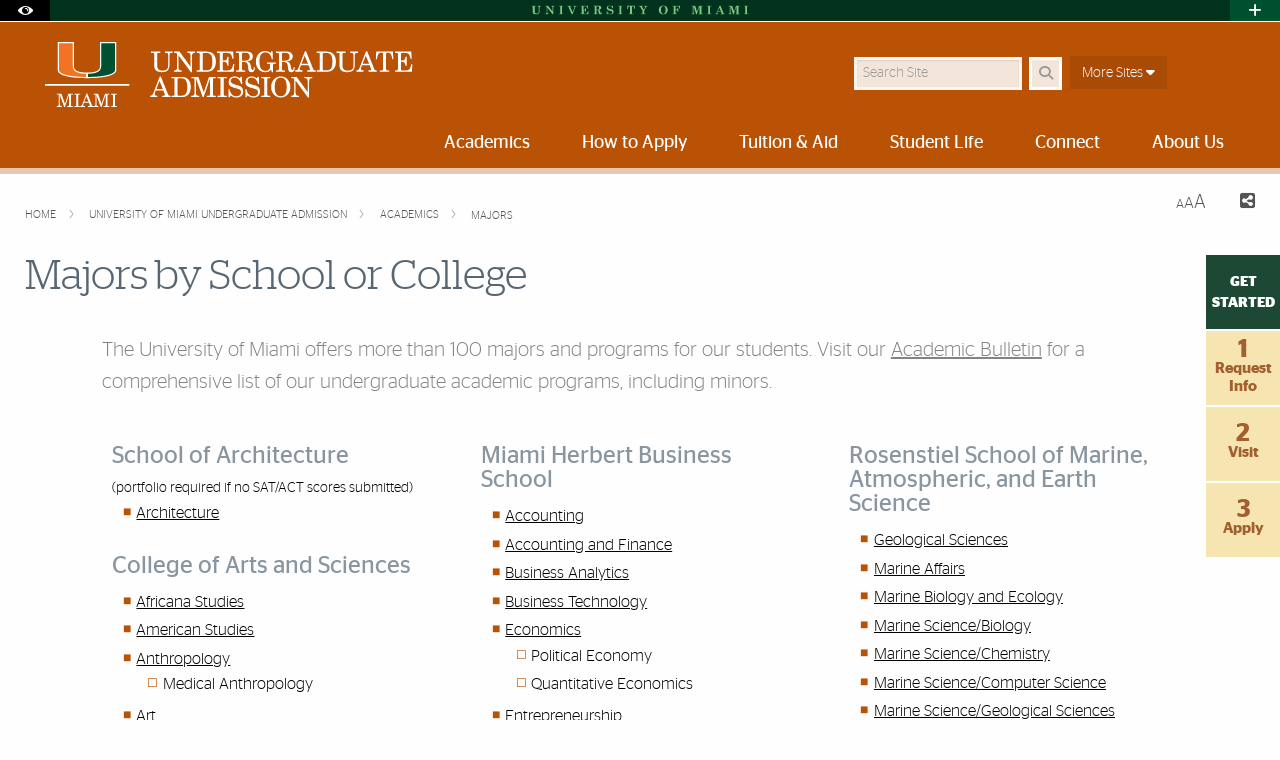

--- FILE ---
content_type: text/html; charset=UTF-8
request_url: https://admissions.miami.edu/undergraduate/academics/majors-by-school-or-college/index.html
body_size: 20362
content:
<!DOCTYPE html>
<html xmlns="http://www.w3.org/1999/xhtml" class="no-js" lang="en">
<head>
<meta charset="utf-8"/>
<meta content="width=device-width, initial-scale=1.0" name="viewport"/>
<meta content="IE=edge" http-equiv="X-UA-Compatible"/><link href="//cdn.miami.edu/_assets-common/images/system/um-icon.ico" rel="icon" type="image/x-icon"/>
<title>Majors | Undergraduate Admission | University of Miami </title>
<meta content="Majors, UM education, miami majors, College search, College majors , business majors, engineering major, major in stem, stem majors, miami, stem programs, architecture in miami, education, fine art major, marine science major, marine biology" name="keywords"/>
<meta content="Welcome to our leading research university with more than 180 majors and 9 schools and colleges in Miami, Florida." name="description"/>
<meta content="Sat, 13 Dec 2025 000:13:18 -0500" name="date"/>
    <meta content="Majors | Undergraduate Admission | University of Miami" property="og:title"/>
    <meta content="Whether you've known since Career Day in elementary school or are still unsure what you'd like to study, UM's wide range of majors and programs makes it possible to explore the topics that interest you most." property="og:description"/>
<meta content="website" property="og:type"/>
     <meta content="https://admissions.miami.edu/_assets/images/home/1600x550/statue-1600.jpg" property="og:image"/>
         <meta content="summary" name="twitter:card"/>
    <meta content="https://admissions.miami.edu/undergraduate/academics/majors-by-school-or-college/index.html" property="og:url"/>

<!-- Google Fonts -->
<link href="//fonts.googleapis.com/css?family=Roboto+Slab:400,700" rel="stylesheet" type="text/css"/><link href="https://fonts.googleapis.com/css?family=Open+Sans:400,300,600,700" rel="stylesheet" type="text/css"/><!-- Font Awesome! Font -->
<script crossorigin="anonymous" src="https://kit.fontawesome.com/3f4f72c343.js"></script>
<link href="//cdn.miami.edu/_assets-common/css/foundation-6.css" rel="stylesheet"/>
<link href="//cdn.miami.edu/_assets-common/css/legacy.css" rel="stylesheet"/>
<link href="//cdn.miami.edu/_assets-common/library/slick/slick-6.css" rel="stylesheet"/><!-- Foundation Icons -->
<link href="//cdn.miami.edu/_assets-common/css/foundation-icons.css" rel="stylesheet"/><!-- Used to display browser unsupported error message -->
<link href="//cdn.miami.edu/_assets-common/library/jreject-master/css/jquery.reject.css" rel="stylesheet"/>
<!-- UM-specific styles -->
<link href="//cdn.miami.edu/_assets-common/css/umiami.css?version=1.7" rel="stylesheet" type="text/css"/>
<link href="//cdn.miami.edu/_assets-common/css/generic.css?version=1.7" rel="stylesheet" type="text/css"/>
<link href="//cdn.miami.edu/_assets-common/library/beautifuldata/beautifuldata.css" rel="stylesheet" type="text/css"/>

<link href="../../../_assets/css/site.css" rel="stylesheet" type="text/css"/>
<link href="../../../_assets/css/theme.css" rel="stylesheet" type="text/css"/>
<!-- Print Styles -->
<link href="//cdn.miami.edu/_assets-common/css/print.css" media="print" rel="stylesheet" type="text/css"/>
<script src="//cdn.miami.edu/_assets-common/js/modernizr.js" type="text/javascript"></script>
<!-- Global site tag (gtag.js) - Google Analytics -->
<script async="async" src="https://www.googletagmanager.com/gtag/js?id=G-S6QMDWTS2K"></script>
<script>
window.dataLayer = window.dataLayer || [];
function gtag(){dataLayer.push(arguments);}
gtag('js', new Date());

gtag('config', 'G-S6QMDWTS2K');
</script>

     
    <!-- Google Tag Manager -->
<script>(function(w,d,s,l,i){w[l]=w[l]||[];w[l].push({'gtm.start':
new Date().getTime(),event:'gtm.js'});var f=d.getElementsByTagName(s)[0],
j=d.createElement(s),dl=l!='dataLayer'?'&l='+l:'';j.async=true;j.src=
'https://www.googletagmanager.com/gtm.js?id='+i+dl;f.parentNode.insertBefore(j,f);
})(window,document,'script','dataLayer','GTM-NWK9MW');</script>
<!-- End Google Tag Manager -->
      

</head>
<!-- Added interior class to to override foundation classes without affecting the homepage -->
<body class="interior">

     
    <!-- Google Tag Manager (noscript) -->
<noscript><iframe height="0" src="https://www.googletagmanager.com/ns.html?id=GTM-NWK9MW" style="display:none;visibility:hidden" width="0"></iframe></noscript>
<!-- End Google Tag Manager (noscript) -->
      

<div class="contain-to-grid navbar"><!-- Navigation starts here -->
    <div class="small-12 columns fixed" id="nav-wrapper">
    <!-- BEGIN SLIVER -->



<!-- BEGIN ACCESSABILITY TOOLBAR -->

<span data-nosnippet>

<div class="accessibility-toolbar show-for-sr">
	<div class="row">
		<div class="small-12 large-6 columns">
			<ul class="supernav jump-links stagsanslight small-block-grid-" role="menubar">
				<li>
					<span>Accessibility Options:</span>
				</li>
				<li class="show-for-sr" role="none">
					<a href="#accessibility-content" role="menuitem" tabindex="1">Skip to Content</a>
				</li>
				<li class="show-for-sr" role="none">
					<a href="#default-js-input" role="menuitem">Skip to Search</a>
				</li>
				<li class="show-for-sr" role="none">
					<a href="#global_footer" role="menuitem">Skip to footer</a>
				</li>
				<li role="none">
					<a href="https://camnercenter.miami.edu/disability-services/index.html" role="menuitem">Office of Disability Services</a>
				</li>
				<li role="none">
				    <a href="https://camnercenter.miami.edu/disability-services/request-services/index.html" role="menuitem">Request Assistance</a>
				</li>
				<li>
				    <span>305-284-2374</span>
				</li>
			</ul>
        </div>
    	<div class="small-12 large-6 columns end">
    		<ul class="supernav stagsanslight small-block-grid- right" id="color-toggle" role="menubar">
    			<li>
    				<span>Display:</span>
    			</li>
    			<li role="none">
    				<a class="button default selected" href="#" role="menuitem">Default</a>
    			</li>
    			<li role="none">
    				<a class="button contrast" href="//cdn.miami.edu/_assets-common/css/contrast.css" role="menuitem">High Contrast</a>
    			</li>
    		</ul>
    	</div>
	</div>
</div>

</span>

<!-- END Accessbility Toolbar -->
<div class="row slivernav show-for-large">
    <div class="small-1 columns sliverbutton accessibility">
		<button aria-label="Open Accessibility Options" class="sliverlink" id="accessibility-toggle-large" title="Open Accessibility Options">
		<i class="custom-eye open" data-close="close" data-open="open"></i>
		</button>
	</div>
    <div class="small-1 columns right sliverbutton toggle">
		<button aria-label="Open University Quick Links Menu" class="sliverlink" id="sliver-toggle-large">
			<i class="fa fa-plus" data-close="fa-minus" data-open="fa-plus"></i>
		</button>
	 </div>


<div class="large-10 xlarge-centered columns topsliver">
   <div class="row umname umnameLarge" id="umnametop">
    <div class="small-12 columns">
  <div class="um-svg"> <a href="https://www.miami.edu/">
              <svg xmlns="http://www.w3.org/2000/svg" aria-labelledby="sliverLogoSmallTitle sliverLogoSmallDesc" enable-background="new 0 0 220 10" id="sliverLogoSmall" role="img" style="height: 10px;" version="1.1" viewBox="0 0 220 10" x="0px" xml:space="preserve" xmlns:xlink="http://www.w3.org/1999/xlink" y="0px">
                <title id="sliverLogoSmallTitle">University of Miami</title>
                <desc id="sliverLogoSmallDesc">Simple text logo for University of Miami</desc>
                <g>
                  <defs>
                    <rect height="9.1" id="sliverLogoSmallRect" width="216.8" x="1.6" y="0.5"/>
                  </defs>
                  <clipPath id="sliverLogoSmallClip">
                    <use overflow="visible" xlink:href="#sliverLogoSmallRect"/>
                  </clipPath>
                  <path class="sliver-logo" clip-path="url(#sliverLogoSmallClip)" d="M214,1.2h0.8c0.2,0,0.3,0,0.4,0.1c0.1,0.1,0.1,0.2,0.1,0.4v6.6   c0,0.2,0,0.3-0.1,0.3c-0.1,0.1-0.3,0.1-0.5,0.1H214v0.5h4.4V8.8h-0.7c-0.2,0-0.4,0-0.5-0.1c-0.1-0.1-0.1-0.2-0.1-0.3V1.6   c0-0.1,0-0.2,0.1-0.3c0.1-0.1,0.2-0.1,0.4-0.1h0.8V0.7H214V1.2z M198.5,1.2h0.7c0.2,0,0.4,0,0.5,0.1s0.1,0.2,0.1,0.5v5.6   c0,0.4-0.1,0.7-0.3,1c-0.2,0.2-0.5,0.4-0.9,0.4v0.5h3.2V8.8c-0.4,0-0.8-0.2-1-0.4c-0.2-0.2-0.3-0.5-0.3-0.9V1.2l2.7,8.2h0.5   l2.8-8.1v7.1c0,0.2,0,0.3-0.1,0.4c-0.1,0.1-0.2,0.1-0.3,0.1h-0.8v0.5h4.4V8.8h-0.7c-0.2,0-0.4,0-0.5-0.1c-0.1-0.1-0.1-0.2-0.1-0.3   V1.7c0-0.2,0-0.3,0.1-0.4c0.1-0.1,0.2-0.1,0.4-0.1h0.8V0.7h-3.6l-2,5.9l-2-5.9h-3.5V1.2z M190.8,6H188l1.4-3.3L190.8,6z M189.7,0.5   l-3.1,7.4c-0.1,0.3-0.3,0.5-0.5,0.7c-0.2,0.1-0.3,0.2-0.6,0.2h-0.2v0.5h3.3V8.8h-0.3c-0.3,0-0.6-0.1-0.8-0.2s-0.3-0.4-0.3-0.6   c0-0.1,0.1-0.4,0.2-0.7l0.3-0.7h3.2l0.7,1.6c0,0.1,0.1,0.2,0.1,0.3c0,0.1-0.1,0.2-0.2,0.3c-0.1,0.1-0.3,0.1-0.6,0.1h-0.4v0.5h4.1   V8.8h-0.3c-0.2,0-0.3,0-0.4-0.1c-0.1-0.1-0.2-0.2-0.3-0.4l-3.2-7.8H189.7z M177,1.2h0.8c0.2,0,0.3,0,0.4,0.1s0.1,0.2,0.1,0.4v6.6   c0,0.2,0,0.3-0.1,0.3c-0.1,0.1-0.3,0.1-0.5,0.1H177v0.5h4.4V8.8h-0.7c-0.2,0-0.4,0-0.5-0.1c-0.1-0.1-0.1-0.2-0.1-0.3V1.6   c0-0.1,0-0.2,0.1-0.3c0.1-0.1,0.2-0.1,0.4-0.1h0.8V0.7H177V1.2z M161.5,1.2h0.7c0.2,0,0.4,0,0.5,0.1c0.1,0.1,0.1,0.2,0.1,0.5v5.6   c0,0.4-0.1,0.7-0.3,1c-0.2,0.2-0.5,0.4-0.9,0.4v0.5h3.2V8.8c-0.4,0-0.8-0.2-1-0.4c-0.2-0.2-0.3-0.5-0.3-0.9V1.2l2.7,8.2h0.5   l2.8-8.1v7.1c0,0.2,0,0.3-0.1,0.4c-0.1,0.1-0.2,0.1-0.3,0.1h-0.8v0.5h4.4V8.8h-0.7c-0.2,0-0.4,0-0.5-0.1c-0.1-0.1-0.1-0.2-0.1-0.3   V1.7c0-0.2,0-0.3,0.1-0.4c0.1-0.1,0.2-0.1,0.4-0.1h0.8V0.7h-3.6l-2,5.9l-2-5.9h-3.5V1.2z M142.4,1.2h0.6c0.3,0,0.5,0,0.6,0.1   c0.1,0.1,0.1,0.2,0.1,0.4v6.6c0,0.1,0,0.3-0.1,0.4c-0.1,0.1-0.2,0.1-0.4,0.1h-0.8v0.5h4.6V8.8h-0.8c-0.2,0-0.3-0.1-0.5-0.2   c-0.1-0.1-0.1-0.2-0.1-0.4V5.1h0.6c0.3,0,0.5,0.1,0.8,0.2c0.2,0.1,0.4,0.3,0.5,0.6c0.1,0.2,0.2,0.6,0.2,1h0.5v-4h-0.5   C147.5,4,147,4.6,146,4.6h-0.5V1.7c0-0.1,0-0.3,0.1-0.3c0.1-0.1,0.2-0.1,0.4-0.1h1.3c0.7,0,1.2,0.2,1.6,0.5c0.3,0.4,0.6,1,0.6,1.9   h0.5l-0.1-3h-7.6V1.2z M134.5,1.4c0.4,0.3,0.6,0.6,0.8,1.2c0.2,0.5,0.3,1.3,0.3,2.3c0,1.5-0.2,2.5-0.6,3.1s-1,0.9-1.7,0.9   c-0.5,0-0.9-0.1-1.2-0.4c-0.4-0.3-0.6-0.7-0.8-1.2C131,6.8,130.9,6,130.9,5c0-1,0.1-1.8,0.3-2.3c0.2-0.6,0.5-1,0.8-1.2   c0.3-0.3,0.7-0.4,1.2-0.4C133.7,1,134.1,1.2,134.5,1.4 M130.1,1.7c-0.8,0.9-1.3,1.9-1.3,3.3c0,0.9,0.2,1.7,0.6,2.3   c0.4,0.7,0.9,1.2,1.6,1.6c0.7,0.4,1.4,0.6,2.2,0.6c1.3,0,2.3-0.4,3.2-1.3c0.8-0.9,1.3-2,1.3-3.3c0-0.9-0.2-1.6-0.6-2.3   s-0.9-1.2-1.6-1.6c-0.7-0.4-1.4-0.6-2.3-0.6C132,0.5,130.9,0.9,130.1,1.7 M108.9,1.2h0.2c0.2,0,0.5,0,0.6,0.1   c0.2,0.1,0.3,0.3,0.5,0.5l2.3,4v2.4c0,0.2,0,0.3-0.1,0.4c-0.1,0.1-0.2,0.1-0.4,0.1H111v0.5h4.7V8.8h-0.9c-0.2,0-0.3,0-0.4-0.1   s-0.1-0.2-0.1-0.4V5.6l1.7-3.4c0.2-0.3,0.4-0.6,0.6-0.7c0.2-0.1,0.5-0.2,0.9-0.2V0.7h-3.4v0.5h0.3c0.3,0,0.5,0.1,0.6,0.2   c0.1,0.1,0.2,0.3,0.2,0.5c0,0.2-0.1,0.4-0.2,0.6L113.9,5l-1.8-3.1c-0.1-0.1-0.1-0.2-0.1-0.3c0-0.1,0-0.2,0.1-0.2s0.2-0.1,0.4-0.1   h0.6V0.7h-4.3V1.2z M97.1,4h0.5c0.4-1.8,1-2.7,2-2.7c0.2,0,0.3,0,0.4,0.1c0.1,0.1,0.1,0.2,0.1,0.3v6.7c0,0.1,0,0.2-0.1,0.3   c-0.1,0.1-0.2,0.1-0.3,0.1h-0.9v0.5h4.6V8.8h-1c-0.1,0-0.2,0-0.3-0.1S102,8.5,102,8.4V1.7c0-0.1,0-0.2,0.1-0.3   c0.1-0.1,0.2-0.1,0.4-0.1c0.3,0,0.6,0.1,0.8,0.2c0.3,0.2,0.5,0.4,0.7,0.8c0.2,0.4,0.4,0.9,0.5,1.6h0.5l-0.2-3.3h-7.6L97.1,4z    M88.2,1.2H89c0.2,0,0.3,0,0.4,0.1c0.1,0.1,0.1,0.2,0.1,0.4v6.6c0,0.2,0,0.3-0.1,0.3c-0.1,0.1-0.3,0.1-0.5,0.1h-0.7v0.5h4.4V8.8   h-0.7c-0.2,0-0.4,0-0.5-0.1c-0.1-0.1-0.1-0.2-0.1-0.3V1.6c0-0.1,0-0.2,0.1-0.3c0.1-0.1,0.2-0.1,0.4-0.1h0.8V0.7h-4.4V1.2z    M79.7,0.5c-0.9,0-1.6,0.2-2.1,0.7c-0.5,0.5-0.8,1.1-0.8,1.9c0,0.5,0.1,0.9,0.3,1.2c0.2,0.3,0.5,0.6,0.9,0.8c0.4,0.2,1.1,0.4,2,0.7   c0.7,0.2,1.2,0.3,1.3,0.3c0.3,0.1,0.6,0.3,0.7,0.5c0.2,0.2,0.2,0.5,0.2,0.8c0,0.4-0.2,0.8-0.5,1.1S80.9,9,80.3,9   c-1.6,0-2.6-0.9-3.1-2.7h-0.5v3.2h0.4l0.7-0.9c0.7,0.6,1.6,0.9,2.5,0.9c1,0,1.8-0.3,2.5-0.9c0.6-0.5,0.8-1.1,0.8-1.9   c0-0.5-0.1-1-0.4-1.4C82.9,5,82.5,4.7,82,4.5c-0.3-0.1-0.9-0.3-1.7-0.5c-0.7-0.1-1.2-0.3-1.5-0.4c-0.3-0.1-0.5-0.3-0.6-0.5   C78,2.9,78,2.7,78,2.4c0-0.4,0.2-0.7,0.5-1C78.8,1.1,79.2,1,79.7,1c0.6,0,1.2,0.2,1.7,0.6c0.5,0.4,0.9,1.1,1.2,1.9h0.5l-0.1-3h-0.4   l-0.5,0.8C81.4,0.8,80.6,0.5,79.7,0.5 M66.5,1.9c0-0.3,0-0.5,0.1-0.5s0.3-0.1,0.7-0.1c0.7,0,1.2,0.1,1.4,0.4   c0.3,0.3,0.4,0.7,0.4,1.2c0,0.6-0.1,1-0.4,1.3c-0.4,0.3-0.9,0.5-1.5,0.5h-0.7V1.9z M63.5,1.2h0.7c0.2,0,0.3,0,0.4,0.1   s0.1,0.2,0.1,0.4v6.5c0,0.2,0,0.3-0.1,0.4c-0.1,0.1-0.2,0.1-0.4,0.1h-0.7v0.5h4.4V8.8h-0.8c-0.2,0-0.3,0-0.4-0.1   c-0.1-0.1-0.1-0.2-0.1-0.3V5.1h0.6c0.3,0,0.5,0.1,0.7,0.2c0.2,0.1,0.3,0.3,0.4,0.6s0.2,0.7,0.4,1.5c0.1,0.6,0.2,1,0.3,1.2   c0.1,0.3,0.3,0.5,0.5,0.7c0.2,0.2,0.5,0.2,0.9,0.2c0.5,0,0.9-0.2,1.2-0.5c0.3-0.3,0.4-0.8,0.5-1.6h-0.5c-0.1,0.7-0.2,1-0.5,1   c-0.1,0-0.2,0-0.3-0.1c-0.1-0.1-0.2-0.3-0.3-0.7C70.4,7,70.2,6.5,70,6c-0.2-0.3-0.4-0.6-0.6-0.7c-0.2-0.2-0.6-0.3-1-0.4   c0.9-0.1,1.6-0.3,2-0.6c0.6-0.4,0.9-0.9,0.9-1.5c0-0.4-0.1-0.8-0.3-1.1c-0.2-0.3-0.6-0.6-1-0.8c-0.5-0.2-1.1-0.3-1.8-0.3h-4.5V1.2z    M50.5,1.2h0.7c0.2,0,0.4,0,0.5,0.1c0.1,0.1,0.1,0.2,0.1,0.3v6.7c0,0.2,0,0.3-0.1,0.4c-0.1,0.1-0.2,0.1-0.4,0.1h-0.8v0.5h7.9   L58.5,6h-0.5c-0.1,0.9-0.4,1.6-0.8,2.1c-0.5,0.5-1,0.7-1.8,0.7h-1c-0.2,0-0.4,0-0.5-0.1c-0.1-0.1-0.1-0.2-0.1-0.3V5.2H54   c0.5,0,0.9,0.1,1.2,0.4c0.3,0.3,0.4,0.7,0.4,1.4h0.5V3h-0.5c0,0.6-0.2,1-0.5,1.3c-0.3,0.3-0.6,0.4-1.1,0.4h-0.4v-3   c0-0.1,0-0.2,0.1-0.3c0.1-0.1,0.2-0.1,0.4-0.1h1.2c0.5,0,0.9,0.1,1.2,0.2c0.3,0.2,0.5,0.4,0.7,0.7c0.2,0.3,0.3,0.8,0.5,1.5h0.5   l-0.2-3h-7.5V1.2z M37.2,1.2h0.2c0.3,0,0.5,0,0.7,0.1c0.1,0.1,0.3,0.3,0.4,0.5l3.2,7.7h0.7l2.9-7.3c0.2-0.4,0.3-0.6,0.5-0.8   c0.2-0.1,0.4-0.2,0.6-0.2h0.3V0.7h-3.4v0.5h0.4c0.3,0,0.5,0.1,0.7,0.2c0.1,0.1,0.2,0.3,0.2,0.6c0,0.3-0.1,0.5-0.2,0.8l-1.8,4.5   L40.3,2c-0.1-0.2-0.1-0.4-0.1-0.5c0-0.1,0.1-0.2,0.2-0.2c0.1-0.1,0.3-0.1,0.6-0.1h0.5V0.7h-4.2V1.2z M28.9,1.2h0.8   c0.2,0,0.3,0,0.4,0.1c0.1,0.1,0.1,0.2,0.1,0.4v6.6c0,0.2,0,0.3-0.1,0.3c-0.1,0.1-0.3,0.1-0.5,0.1h-0.7v0.5h4.4V8.8h-0.7   c-0.2,0-0.4,0-0.5-0.1C32,8.6,32,8.5,32,8.3V1.6c0-0.1,0-0.2,0.1-0.3c0.1-0.1,0.2-0.1,0.4-0.1h0.8V0.7h-4.4V1.2z M15.3,1.2h0.4   c0.4,0,0.7,0.2,1,0.5v5.6c0,0.4-0.1,0.8-0.4,1.1c-0.2,0.3-0.5,0.4-0.9,0.4h-0.2v0.5h3.5V8.8h-0.1c-0.4,0-0.7-0.1-0.9-0.4   c-0.2-0.2-0.4-0.6-0.4-1.2V2.5l5.3,6.8h0.7V2.6c0-0.4,0.1-0.7,0.3-1c0.2-0.2,0.5-0.3,0.9-0.4V0.7h-3.2v0.5c0.4,0,0.7,0.2,1,0.4   c0.2,0.2,0.3,0.6,0.3,1v4L18,0.7h-2.7V1.2z M1.6,1.2h0.6c0.2,0,0.4,0,0.5,0.1c0.1,0.1,0.1,0.2,0.1,0.5v4.9c0,0.6,0.1,1.1,0.3,1.5   c0.2,0.4,0.6,0.7,1.2,0.9c0.6,0.2,1.2,0.4,1.9,0.4c1,0,1.9-0.3,2.5-0.8c0.6-0.5,0.9-1.3,0.9-2.1v-4c0-0.4,0.1-0.7,0.3-1   c0.2-0.3,0.4-0.4,0.8-0.4h0.2V0.7H7.6v0.5h0.1c0.4,0,0.6,0.1,0.8,0.4c0.2,0.2,0.3,0.6,0.3,1.1v3.7c0,0.5-0.1,0.9-0.3,1.3   C8.5,7.9,8.2,8.2,8,8.3C7.6,8.5,7.2,8.6,6.7,8.6c-0.6,0-1.1-0.2-1.5-0.5C4.9,7.7,4.7,7.2,4.7,6.5V1.7c0-0.2,0-0.3,0.1-0.4   c0.1-0.1,0.2-0.1,0.3-0.1H6V0.7H1.6V1.2z" fill="#1F7C47"/>
                </g>
              </svg>
              </a> </div>
    </div>
</div>

<div class="row drawer drawerLarge hide">
<div class="small-6 large-8 xlarge-7 large-offset-0-25 columns show-for-large" id="sliver">
    <ul class="dropdown menu stagsanslight supernav1" data-dropdown-menu="" id="" role="menubar">

                                        
                       <li class="" role="menuitem">
                                     <a href="https://welcome.miami.edu/apply-now/index.html"><span class="postfix radius umsliverbtn sliverbtn stagsansbold green-bg button">Apply</span></a>
                    </li>
                                          
                                        
                       
        <li class="" role="menuitem">
                                    <a href="https://welcome.miami.edu/about-um/index.html">About UM</a>
                    </li>
       
        
                                          
                       
        <li class="" role="menuitem">
                                    <a href="https://welcome.miami.edu/give-to-um">Give to UM</a>
                    </li>
       
        
                                          
                       <li class="" role="menuitem">
                                    <a class="um_dropdown" href="https://welcome.miami.edu/academics/schools-and-colleges/index.html">Schools <span class="fa fa-caret-down"></span></a>
                                            <ul class="menu f-dropdown-schools hide-on-load" id="schools" role="menu">
                                                <li role="menuitem">
                                    <a href="https://arc.miami.edu/index.html">School of Architecture</a>
                        </li>
                    <li role="menuitem">
                                    <a href="https://as.miami.edu/index.html">College of Arts and Sciences</a>
                        </li>
                    <li role="menuitem">
                                    <a href="https://herbert.miami.edu/index.html">Miami Herbert Business School</a>
                        </li>
                    <li role="menuitem">
                                    <a href="https://com.miami.edu">School of Communication</a>
                        </li>
                    <li role="menuitem">
                                    <a href="https://edu.miami.edu/index.html">School of Education and Human Development</a>
                        </li>
                    <li role="menuitem">
                                    <a href="https://www.coe.miami.edu">College of Engineering</a>
                        </li>
                    <li role="menuitem">
                                    <a href="https://law.miami.edu/index.html">School of Law</a>
                        </li>
                    <li role="menuitem">
                                    <a href="https://earth.miami.edu/index.html">Rosenstiel School of Marine, Atmospheric, and Earth Science</a>
                        </li>
                    <li role="menuitem">
                                    <a href="https://med.miami.edu">Miller School of Medicine</a>
                        </li>
                    <li role="menuitem">
                                    <a href="https://frost.miami.edu/index.html">Frost School of Music</a>
                        </li>
                    <li role="menuitem">
                                    <a href="https://sonhs.miami.edu">School of Nursing and Health Studies</a>
                        </li>
                    <li role="menuitem">
                                    <a href="https://grad.miami.edu/index.html">The Graduate School</a>
                        </li>
                    <li role="menuitem">
                                    <a href="https://dcie.miami.edu/index.html">Division of Continuing and International Education</a>
                        </li>
        </ul>
    </li>
                                      
                       
        <li class="" role="menuitem">
                                    <a href="https://alumni.miami.edu/index.html">Alumni</a>
                    </li>
       
        
                                          
                                        
                                        
                                        
                                        
                                        
                                        
                                        
        
 </ul>
</div>
<div class="small-5 large-4 large-offset-neg-0-25 columns show-for-large" id="sliver-right">
<ul class="dropdown menu stagsanslight right" data-alignment="right" data-dropdown-menu="" role="menubar">
                
          
          
          
          
          
          
                                                    <li class="umsearchfield-li" id="default-js-input">
                    <form action="/search/search-results.html" class="">
                        <input name="resTemp" type="hidden" value="/search/search-results.html"/>
                        <input name="domain" type="hidden" value="[ref-url]"/>
                        <input name="client" type="hidden" value="default_frontend"/>
                        <label class="show-for-sr" for="sliverRightSearch">Search</label>
                        <input class="umsearchfield alpha25" id="sliverRightSearch" name="q" placeholder="Search" type="text"/>
                        <span class="umsearchbtn-li">
                         <button aria-label="Search" class="postfix radius umsearchbtn alpha25 fa fa-search"></button>
                        </span>
                        <br class="clear hide-for-medium"/>
                    </form>
        </li>
                                  
          
          
          
          
          
          
                     <li class="" role="menuitem">
                                    <a class="um_dropdown" href="https://welcome.miami.edu/tools/index.html">Tools <span class="fa fa-caret-down"></span></a>
                                            <ul class="menu submenu hide-on-load" id="tools" role="menu">
                                                    <li role="menuitem">
                                                            <a href="https://people.miami.edu/index.html">People Search</a>
                                        </li>
                                    <li role="menuitem">
                                                            <a href="https://www.miami.edu/class-search">Class Search</a>
                                        </li>
                                    <li role="menuitem">
                                                            <a href="https://it.miami.edu/help/">IT Help and Support</a>
                                        </li>
                                    <li role="menuitem">
                                                            <a href="https://canelink.miami.edu">CaneLink</a>
                                        </li>
                                    <li role="menuitem">
                                                            <a href="https://myum.miami.edu/index.html">myUM</a>
                                        </li>
                                    <li role="menuitem">
                                                            <a href="https://workday.miami.edu">Workday</a>
                                        </li>
                                    <li role="menuitem">
                                                            <a href="https://courses.miami.edu">Blackboard</a>
                                        </li>
                                    <li role="menuitem">
                                                            <a href="https://careers.miami.edu/">Employment</a>
                                        </li>
                                    <li role="menuitem">
                                                            <a href="https://www.miami.edu/privacy">Privacy Statement</a>
                                        </li>
                                </ul>
        </li>
                         
    </ul>
</div>
</div>
</div>
</div>
<!-- End Large Viewports -->
<div class="row slivernav hide-for-large">
    <div class="small-2 columns sliverbutton accessibility">
		<button aria-label="Open Accessibility Options" class="sliverlink" id="accessibility-toggle-small" title="Open Accessibility Options">
		<i class="custom-eye open" data-close="close" data-open="open"></i>
		</button>
	</div>
    <div class="small-2 columns right sliverbutton toggle">
		<button aria-label="Open University Quick Links Menu" class="sliverlink" id="sliver-toggle-small">
		    <i class="fa fa-plus" data-close="fa-minus" data-open="fa-plus"></i>
	    </button>
	 </div>
<div class="small-8 columns topsliver">
<div class="row umname">
    <div class="small-12 columns">
  <div class="um-svg"> <a href="https://www.miami.edu/">
              <svg xmlns="http://www.w3.org/2000/svg" aria-labelledby="sliverLogoSmallTitle sliverLogoSmallDesc" enable-background="new 0 0 220 10" id="sliverLogoSmall" role="img" style="height: 10px;" version="1.1" viewBox="0 0 220 10" x="0px" xml:space="preserve" xmlns:xlink="http://www.w3.org/1999/xlink" y="0px">
                <title id="sliverLogoSmallTitle">University of Miami</title>
                <desc id="sliverLogoSmallDesc">Simple text logo for University of Miami</desc>
                <g>
                  <defs>
                    <rect height="9.1" id="sliverLogoSmallRect" width="216.8" x="1.6" y="0.5"/>
                  </defs>
                  <clipPath id="sliverLogoSmallClip">
                    <use overflow="visible" xlink:href="#sliverLogoSmallRect"/>
                  </clipPath>
                  <path class="sliver-logo" clip-path="url(#sliverLogoSmallClip)" d="M214,1.2h0.8c0.2,0,0.3,0,0.4,0.1c0.1,0.1,0.1,0.2,0.1,0.4v6.6   c0,0.2,0,0.3-0.1,0.3c-0.1,0.1-0.3,0.1-0.5,0.1H214v0.5h4.4V8.8h-0.7c-0.2,0-0.4,0-0.5-0.1c-0.1-0.1-0.1-0.2-0.1-0.3V1.6   c0-0.1,0-0.2,0.1-0.3c0.1-0.1,0.2-0.1,0.4-0.1h0.8V0.7H214V1.2z M198.5,1.2h0.7c0.2,0,0.4,0,0.5,0.1s0.1,0.2,0.1,0.5v5.6   c0,0.4-0.1,0.7-0.3,1c-0.2,0.2-0.5,0.4-0.9,0.4v0.5h3.2V8.8c-0.4,0-0.8-0.2-1-0.4c-0.2-0.2-0.3-0.5-0.3-0.9V1.2l2.7,8.2h0.5   l2.8-8.1v7.1c0,0.2,0,0.3-0.1,0.4c-0.1,0.1-0.2,0.1-0.3,0.1h-0.8v0.5h4.4V8.8h-0.7c-0.2,0-0.4,0-0.5-0.1c-0.1-0.1-0.1-0.2-0.1-0.3   V1.7c0-0.2,0-0.3,0.1-0.4c0.1-0.1,0.2-0.1,0.4-0.1h0.8V0.7h-3.6l-2,5.9l-2-5.9h-3.5V1.2z M190.8,6H188l1.4-3.3L190.8,6z M189.7,0.5   l-3.1,7.4c-0.1,0.3-0.3,0.5-0.5,0.7c-0.2,0.1-0.3,0.2-0.6,0.2h-0.2v0.5h3.3V8.8h-0.3c-0.3,0-0.6-0.1-0.8-0.2s-0.3-0.4-0.3-0.6   c0-0.1,0.1-0.4,0.2-0.7l0.3-0.7h3.2l0.7,1.6c0,0.1,0.1,0.2,0.1,0.3c0,0.1-0.1,0.2-0.2,0.3c-0.1,0.1-0.3,0.1-0.6,0.1h-0.4v0.5h4.1   V8.8h-0.3c-0.2,0-0.3,0-0.4-0.1c-0.1-0.1-0.2-0.2-0.3-0.4l-3.2-7.8H189.7z M177,1.2h0.8c0.2,0,0.3,0,0.4,0.1s0.1,0.2,0.1,0.4v6.6   c0,0.2,0,0.3-0.1,0.3c-0.1,0.1-0.3,0.1-0.5,0.1H177v0.5h4.4V8.8h-0.7c-0.2,0-0.4,0-0.5-0.1c-0.1-0.1-0.1-0.2-0.1-0.3V1.6   c0-0.1,0-0.2,0.1-0.3c0.1-0.1,0.2-0.1,0.4-0.1h0.8V0.7H177V1.2z M161.5,1.2h0.7c0.2,0,0.4,0,0.5,0.1c0.1,0.1,0.1,0.2,0.1,0.5v5.6   c0,0.4-0.1,0.7-0.3,1c-0.2,0.2-0.5,0.4-0.9,0.4v0.5h3.2V8.8c-0.4,0-0.8-0.2-1-0.4c-0.2-0.2-0.3-0.5-0.3-0.9V1.2l2.7,8.2h0.5   l2.8-8.1v7.1c0,0.2,0,0.3-0.1,0.4c-0.1,0.1-0.2,0.1-0.3,0.1h-0.8v0.5h4.4V8.8h-0.7c-0.2,0-0.4,0-0.5-0.1c-0.1-0.1-0.1-0.2-0.1-0.3   V1.7c0-0.2,0-0.3,0.1-0.4c0.1-0.1,0.2-0.1,0.4-0.1h0.8V0.7h-3.6l-2,5.9l-2-5.9h-3.5V1.2z M142.4,1.2h0.6c0.3,0,0.5,0,0.6,0.1   c0.1,0.1,0.1,0.2,0.1,0.4v6.6c0,0.1,0,0.3-0.1,0.4c-0.1,0.1-0.2,0.1-0.4,0.1h-0.8v0.5h4.6V8.8h-0.8c-0.2,0-0.3-0.1-0.5-0.2   c-0.1-0.1-0.1-0.2-0.1-0.4V5.1h0.6c0.3,0,0.5,0.1,0.8,0.2c0.2,0.1,0.4,0.3,0.5,0.6c0.1,0.2,0.2,0.6,0.2,1h0.5v-4h-0.5   C147.5,4,147,4.6,146,4.6h-0.5V1.7c0-0.1,0-0.3,0.1-0.3c0.1-0.1,0.2-0.1,0.4-0.1h1.3c0.7,0,1.2,0.2,1.6,0.5c0.3,0.4,0.6,1,0.6,1.9   h0.5l-0.1-3h-7.6V1.2z M134.5,1.4c0.4,0.3,0.6,0.6,0.8,1.2c0.2,0.5,0.3,1.3,0.3,2.3c0,1.5-0.2,2.5-0.6,3.1s-1,0.9-1.7,0.9   c-0.5,0-0.9-0.1-1.2-0.4c-0.4-0.3-0.6-0.7-0.8-1.2C131,6.8,130.9,6,130.9,5c0-1,0.1-1.8,0.3-2.3c0.2-0.6,0.5-1,0.8-1.2   c0.3-0.3,0.7-0.4,1.2-0.4C133.7,1,134.1,1.2,134.5,1.4 M130.1,1.7c-0.8,0.9-1.3,1.9-1.3,3.3c0,0.9,0.2,1.7,0.6,2.3   c0.4,0.7,0.9,1.2,1.6,1.6c0.7,0.4,1.4,0.6,2.2,0.6c1.3,0,2.3-0.4,3.2-1.3c0.8-0.9,1.3-2,1.3-3.3c0-0.9-0.2-1.6-0.6-2.3   s-0.9-1.2-1.6-1.6c-0.7-0.4-1.4-0.6-2.3-0.6C132,0.5,130.9,0.9,130.1,1.7 M108.9,1.2h0.2c0.2,0,0.5,0,0.6,0.1   c0.2,0.1,0.3,0.3,0.5,0.5l2.3,4v2.4c0,0.2,0,0.3-0.1,0.4c-0.1,0.1-0.2,0.1-0.4,0.1H111v0.5h4.7V8.8h-0.9c-0.2,0-0.3,0-0.4-0.1   s-0.1-0.2-0.1-0.4V5.6l1.7-3.4c0.2-0.3,0.4-0.6,0.6-0.7c0.2-0.1,0.5-0.2,0.9-0.2V0.7h-3.4v0.5h0.3c0.3,0,0.5,0.1,0.6,0.2   c0.1,0.1,0.2,0.3,0.2,0.5c0,0.2-0.1,0.4-0.2,0.6L113.9,5l-1.8-3.1c-0.1-0.1-0.1-0.2-0.1-0.3c0-0.1,0-0.2,0.1-0.2s0.2-0.1,0.4-0.1   h0.6V0.7h-4.3V1.2z M97.1,4h0.5c0.4-1.8,1-2.7,2-2.7c0.2,0,0.3,0,0.4,0.1c0.1,0.1,0.1,0.2,0.1,0.3v6.7c0,0.1,0,0.2-0.1,0.3   c-0.1,0.1-0.2,0.1-0.3,0.1h-0.9v0.5h4.6V8.8h-1c-0.1,0-0.2,0-0.3-0.1S102,8.5,102,8.4V1.7c0-0.1,0-0.2,0.1-0.3   c0.1-0.1,0.2-0.1,0.4-0.1c0.3,0,0.6,0.1,0.8,0.2c0.3,0.2,0.5,0.4,0.7,0.8c0.2,0.4,0.4,0.9,0.5,1.6h0.5l-0.2-3.3h-7.6L97.1,4z    M88.2,1.2H89c0.2,0,0.3,0,0.4,0.1c0.1,0.1,0.1,0.2,0.1,0.4v6.6c0,0.2,0,0.3-0.1,0.3c-0.1,0.1-0.3,0.1-0.5,0.1h-0.7v0.5h4.4V8.8   h-0.7c-0.2,0-0.4,0-0.5-0.1c-0.1-0.1-0.1-0.2-0.1-0.3V1.6c0-0.1,0-0.2,0.1-0.3c0.1-0.1,0.2-0.1,0.4-0.1h0.8V0.7h-4.4V1.2z    M79.7,0.5c-0.9,0-1.6,0.2-2.1,0.7c-0.5,0.5-0.8,1.1-0.8,1.9c0,0.5,0.1,0.9,0.3,1.2c0.2,0.3,0.5,0.6,0.9,0.8c0.4,0.2,1.1,0.4,2,0.7   c0.7,0.2,1.2,0.3,1.3,0.3c0.3,0.1,0.6,0.3,0.7,0.5c0.2,0.2,0.2,0.5,0.2,0.8c0,0.4-0.2,0.8-0.5,1.1S80.9,9,80.3,9   c-1.6,0-2.6-0.9-3.1-2.7h-0.5v3.2h0.4l0.7-0.9c0.7,0.6,1.6,0.9,2.5,0.9c1,0,1.8-0.3,2.5-0.9c0.6-0.5,0.8-1.1,0.8-1.9   c0-0.5-0.1-1-0.4-1.4C82.9,5,82.5,4.7,82,4.5c-0.3-0.1-0.9-0.3-1.7-0.5c-0.7-0.1-1.2-0.3-1.5-0.4c-0.3-0.1-0.5-0.3-0.6-0.5   C78,2.9,78,2.7,78,2.4c0-0.4,0.2-0.7,0.5-1C78.8,1.1,79.2,1,79.7,1c0.6,0,1.2,0.2,1.7,0.6c0.5,0.4,0.9,1.1,1.2,1.9h0.5l-0.1-3h-0.4   l-0.5,0.8C81.4,0.8,80.6,0.5,79.7,0.5 M66.5,1.9c0-0.3,0-0.5,0.1-0.5s0.3-0.1,0.7-0.1c0.7,0,1.2,0.1,1.4,0.4   c0.3,0.3,0.4,0.7,0.4,1.2c0,0.6-0.1,1-0.4,1.3c-0.4,0.3-0.9,0.5-1.5,0.5h-0.7V1.9z M63.5,1.2h0.7c0.2,0,0.3,0,0.4,0.1   s0.1,0.2,0.1,0.4v6.5c0,0.2,0,0.3-0.1,0.4c-0.1,0.1-0.2,0.1-0.4,0.1h-0.7v0.5h4.4V8.8h-0.8c-0.2,0-0.3,0-0.4-0.1   c-0.1-0.1-0.1-0.2-0.1-0.3V5.1h0.6c0.3,0,0.5,0.1,0.7,0.2c0.2,0.1,0.3,0.3,0.4,0.6s0.2,0.7,0.4,1.5c0.1,0.6,0.2,1,0.3,1.2   c0.1,0.3,0.3,0.5,0.5,0.7c0.2,0.2,0.5,0.2,0.9,0.2c0.5,0,0.9-0.2,1.2-0.5c0.3-0.3,0.4-0.8,0.5-1.6h-0.5c-0.1,0.7-0.2,1-0.5,1   c-0.1,0-0.2,0-0.3-0.1c-0.1-0.1-0.2-0.3-0.3-0.7C70.4,7,70.2,6.5,70,6c-0.2-0.3-0.4-0.6-0.6-0.7c-0.2-0.2-0.6-0.3-1-0.4   c0.9-0.1,1.6-0.3,2-0.6c0.6-0.4,0.9-0.9,0.9-1.5c0-0.4-0.1-0.8-0.3-1.1c-0.2-0.3-0.6-0.6-1-0.8c-0.5-0.2-1.1-0.3-1.8-0.3h-4.5V1.2z    M50.5,1.2h0.7c0.2,0,0.4,0,0.5,0.1c0.1,0.1,0.1,0.2,0.1,0.3v6.7c0,0.2,0,0.3-0.1,0.4c-0.1,0.1-0.2,0.1-0.4,0.1h-0.8v0.5h7.9   L58.5,6h-0.5c-0.1,0.9-0.4,1.6-0.8,2.1c-0.5,0.5-1,0.7-1.8,0.7h-1c-0.2,0-0.4,0-0.5-0.1c-0.1-0.1-0.1-0.2-0.1-0.3V5.2H54   c0.5,0,0.9,0.1,1.2,0.4c0.3,0.3,0.4,0.7,0.4,1.4h0.5V3h-0.5c0,0.6-0.2,1-0.5,1.3c-0.3,0.3-0.6,0.4-1.1,0.4h-0.4v-3   c0-0.1,0-0.2,0.1-0.3c0.1-0.1,0.2-0.1,0.4-0.1h1.2c0.5,0,0.9,0.1,1.2,0.2c0.3,0.2,0.5,0.4,0.7,0.7c0.2,0.3,0.3,0.8,0.5,1.5h0.5   l-0.2-3h-7.5V1.2z M37.2,1.2h0.2c0.3,0,0.5,0,0.7,0.1c0.1,0.1,0.3,0.3,0.4,0.5l3.2,7.7h0.7l2.9-7.3c0.2-0.4,0.3-0.6,0.5-0.8   c0.2-0.1,0.4-0.2,0.6-0.2h0.3V0.7h-3.4v0.5h0.4c0.3,0,0.5,0.1,0.7,0.2c0.1,0.1,0.2,0.3,0.2,0.6c0,0.3-0.1,0.5-0.2,0.8l-1.8,4.5   L40.3,2c-0.1-0.2-0.1-0.4-0.1-0.5c0-0.1,0.1-0.2,0.2-0.2c0.1-0.1,0.3-0.1,0.6-0.1h0.5V0.7h-4.2V1.2z M28.9,1.2h0.8   c0.2,0,0.3,0,0.4,0.1c0.1,0.1,0.1,0.2,0.1,0.4v6.6c0,0.2,0,0.3-0.1,0.3c-0.1,0.1-0.3,0.1-0.5,0.1h-0.7v0.5h4.4V8.8h-0.7   c-0.2,0-0.4,0-0.5-0.1C32,8.6,32,8.5,32,8.3V1.6c0-0.1,0-0.2,0.1-0.3c0.1-0.1,0.2-0.1,0.4-0.1h0.8V0.7h-4.4V1.2z M15.3,1.2h0.4   c0.4,0,0.7,0.2,1,0.5v5.6c0,0.4-0.1,0.8-0.4,1.1c-0.2,0.3-0.5,0.4-0.9,0.4h-0.2v0.5h3.5V8.8h-0.1c-0.4,0-0.7-0.1-0.9-0.4   c-0.2-0.2-0.4-0.6-0.4-1.2V2.5l5.3,6.8h0.7V2.6c0-0.4,0.1-0.7,0.3-1c0.2-0.2,0.5-0.3,0.9-0.4V0.7h-3.2v0.5c0.4,0,0.7,0.2,1,0.4   c0.2,0.2,0.3,0.6,0.3,1v4L18,0.7h-2.7V1.2z M1.6,1.2h0.6c0.2,0,0.4,0,0.5,0.1c0.1,0.1,0.1,0.2,0.1,0.5v4.9c0,0.6,0.1,1.1,0.3,1.5   c0.2,0.4,0.6,0.7,1.2,0.9c0.6,0.2,1.2,0.4,1.9,0.4c1,0,1.9-0.3,2.5-0.8c0.6-0.5,0.9-1.3,0.9-2.1v-4c0-0.4,0.1-0.7,0.3-1   c0.2-0.3,0.4-0.4,0.8-0.4h0.2V0.7H7.6v0.5h0.1c0.4,0,0.6,0.1,0.8,0.4c0.2,0.2,0.3,0.6,0.3,1.1v3.7c0,0.5-0.1,0.9-0.3,1.3   C8.5,7.9,8.2,8.2,8,8.3C7.6,8.5,7.2,8.6,6.7,8.6c-0.6,0-1.1-0.2-1.5-0.5C4.9,7.7,4.7,7.2,4.7,6.5V1.7c0-0.2,0-0.3,0.1-0.4   c0.1-0.1,0.2-0.1,0.3-0.1H6V0.7H1.6V1.2z" fill="#1F7C47"/>
                </g>
              </svg>
              </a> </div>
    </div>
</div>

<div class="row hide drawer">
<div class="row hide-for-large small-10 small-offset-1 mobilesearch">
        <form action="/search/search-results.html">
        <input name="client" type="hidden" value="$sSearchClient"/>
        <div class="small-11 columns">
        <input name="resTemp" type="hidden" value="/search/search-results.html"/>
        <input name="domain" type="hidden" value="[ref-url]"/>
        <label class="show-for-sr" for="sliverSearchSmall">Search UM (Mobile)</label>
        <input class="umsearchfield-sm" id="sliverSearchSmall" name="q" placeholder="Search" type="text"/>
        </div>
        <div class="small-1 columns">
        <button aria-label="Search" class="postfix radius search-sliver"><i class="fa fa-search"></i></button>
        </div>
    </form>
</div>
<div class="row">
<div class="small-6 columns hide-for-large sliverleft">
        
<ul>

                          <li class="hide-for-small-only  hide-for-medium-only  ">
                                                <a href="https://welcome.miami.edu/apply-now/index.html">Apply</a>
                            </li>
             
                          <li>
                                                <a href="https://welcome.miami.edu/apply-now/index.html">Apply</a>
                            </li>
             
                          <li class="">
                                                <a href="https://welcome.miami.edu/about-um/index.html">About UM</a>
                            </li>
             
                          <li class="">
                                                <a href="https://welcome.miami.edu/give-to-um">Give to UM</a>
                            </li>
             
                          <li class="">
                                                <a href="https://welcome.miami.edu/academics/schools-and-colleges/index.html">Schools</a>
                            </li>
             
                          <li class="">
                                                <a href="https://alumni.miami.edu/index.html">Alumni</a>
                            </li>
             
       
                          <li>
                                                <a href="https://welcome.miami.edu/academics/index.html">Academics</a>
                            </li>
             
                          <li>
                                                <a href="https://welcome.miami.edu/admissions/index.html">Admissions</a>
                            </li>
             
                          <li>
                                                <a href="https://welcome.miami.edu/student-life/index.html">Student Life</a>
                            </li>
             
                          <li>
                                                <a href="https://welcome.miami.edu/research/index.html">Research</a>
                            </li>
             
                          <li>
                                                <a href="https://welcome.miami.edu/uhealth/index.html">UHealth</a>
                            </li>
             
                          <li>
                                                <a href="https://welcome.miami.edu/athletics/index.html">Athletics</a>
                            </li>
             
                          <li class="hide-for-small-only  hide-for-medium-only  ">
                                                <a href="https://welcome.miami.edu/tools/index.html">Tools</a>
                            </li>
              </ul>
</div>
<div class="small-6 columns hide-for-large sliverright">
                                                                                                                   <div class="stagsansbold slivertitle green sliverright-title">Popular Links</div>
                    <ul>
                                    <li>
                                                <a href="https://news.miami.edu/index.html">News@TheU</a>
                            </li>
                        <li>
                                                <a href="https://people.miami.edu/index.html">People Search</a>
                            </li>
                        <li>
                                                <a href="https://it.miami.edu/help/">IT Help and Support</a>
                            </li>
                        <li>
                                                <a href="https://canelink.miami.edu">CaneLink</a>
                            </li>
                        <li>
                                                <a href="https://myum.miami.edu/index.html">myUM</a>
                            </li>
                        <li>
                                                <a href="https://workday.miami.edu">Workday</a>
                            </li>
                        <li>
                                                <a href="https://courses.miami.edu/">Blackboard</a>
                            </li>
                        <li>
                                                <a href="https://careers.miami.edu/">Employment</a>
                            </li>
                        <li>
                                                <a href="https://www.miami.edu/privacy">Privacy Statement</a>
                            </li>
                    </ul>
</div>
</div>
</div>
</div>
</div>
<div class="navbar-header hide-for-large"><a class="navbar-home-link" href="/"><span class="hide">Home</span></a></div>












<!-- END SLIVER -->
    
    <!-- BEGIN MAIN-NAV -->

























                                                                       <div class="navmain border-a20 show-for-large default-masthead" data-topbar="">
    <!-- Navigation Rows -->
    <div class="masthead">
                        <div class="print-logo print-only">
                                                            <img alt="Logo: University of Miami (for print)" src="//cdn.miami.edu/_assets-common/images/system/um-print-logo.png"/>
                        </div>
        <div class="row navRow lower-nav">
                                    <div class="navCol large-6 text-left sitelogo text-left sitelogo">
                <a href="/undergraduate/index.html">             
                                                                    
                        <img alt="Undergraduate Admission" src="../../../_assets/images/system-images/undergraduate_admission_logo.svg"/>
    </a>
            </div>
                                        <div class="navCol large-5 xlarge-4 align-middle search align-middle search">
                                                                        <form action="/undergraduate/search/search-results.html" id="default-js-form-smviewport">
                            <input name="client" type="hidden" value="default_frontend"/> 
                                                                            <input name="resTemp" type="hidden" value="/undergraduate/search/search-results.html"/> 
                            <input name="errTemp" type="hidden" value="/undergraduate/search/search-error.html"/>  
                            <input name="domain" type="hidden" value="[ref-url]"/> 
                                                                                       <input name="site" type="hidden" value="acad-admis-admissions-miami-edu"/> 
                                                                                                                    <input name="additional-parameters" type="hidden" value=""/> 
                                                                                                                                           <ul class="supernav stagsanslight right">
                            <li class="newssearch"><label class="show-for-sr" for="default-js-input">Search Site</label><input class="newssearchfield" id="default-js-input" name="q" placeholder="Search Site" type="text"/></li>
                            
                            <li class="newssearch"><button aria-label="Search Button" class="postfix radius newssearchbtn"> <i class="fa fa-search"></i> </button></li>
                            </ul>
                        </form>
                        
                                    </div>
                          <!-- Display jump-to-menu -->
                                                    <div class="navCol large-1 xlarge-2 align-middle" id="jumpToMenuLarge">
                        <div class="jumpToMenuContainer">
                        <a class="um_dropdown stagsanslight jumpdropright" data-hover="false" data-hover-pane="false" data-toggle="jump-to-menu" href="#"><span class="show-for-xlarge">More Sites <span class="fa fa-caret-down white"></span></span><span class="show-for-large-only fa fa-sitemap"></span></a><ul class="f-dropdown stagsanslight dropdown-pane" data-alignment="right" data-auto-focus="true" data-dropdown="" data-position="bottom" id="jump-to-menu"><li><a href="http://bulletin.miami.edu">Academic Bulletin</a></li><li><a href="https://finaid.miami.edu/index.html">Undergraduate Financial Aid</a></li><li><a href="">’Canes Success Center</a></li></ul>
                        </div>
                    </div>
                                        </div>
    </div>
        


 
                                                                                                                                    <div class="um-navigation  row show-for-large $sMainMenuCustomCSS">
            	<div class="top-bar">
            		<div class="medium-12 columns ayce-menu-wrapper">
            			<ul class="um-main-menu ayce-menu-container" id="ayce" role="menubar">
                                                                                                                                                                        <!-- Main Menu Item -->
                                                                 <li class="ayce-primary stagsansbook">
                                    <a data-toggle="ayce0" href="../index.html" role="menuitem">Academics</a>
                                    <!-- Columns -->
                                                                                                                                                                                                                                                                                                                                                                                                                                                                                                                                                                                                                                                                                                                                                                                                                                                                                                                                                                                                                                                                                                                                                                                                                                                                                            <div class="dropdown-pane bottom " data-alignment="right" data-dropdown="" data-hover="true" data-hover-delay="0" data-hover-pane="true" id="ayce0">
                                                                                            <!-- Column -->
                                                                                                <div class="large-12 columns">
                                                                                                                                                            <!-- Dropdown -->
                                                    <ul class="menu vertical" role="menu">
                                                                                                                                                                                                                                                                                                                        <li><a href="index.html" role="menuitem">Majors</a></li>
                                                                                                                                                                                                                                                                                                                                                                                        <li><a href="../cognates-program/index.html" role="menuitem">Cognates</a></li>
                                                                                                                                                                                                                                                                                                                                                                                        <li><a href="../honors-and-scholars-programs/index.html" role="menuitem">Honors &amp; Scholars Programs</a></li>
                                                                                                                                                                                                                                                                                                                                                                                        <li><a href="../dual-degree-program/index.html" role="menuitem">Dual-Degree Programs</a></li>
                                                                                                                                                                                                                                                                                                                                                                                        <li><a href="../experiential-learning/index.html" role="menuitem">Experiential Learning</a></li>
                                                                                                                                                                                                                                                                                                                                                                                        <li><a href="../academic-resources/index.html" role="menuitem">Academic Resources</a></li>
                                                                                                                                                                            </ul>
                                                                                                    </div>
                                                <!--/Column -->
                                                                                    </div>
                                                                    </li>
                                                                                                                                                                                                        <!-- Main Menu Item -->
                                                                 <li class="ayce-primary stagsansbook">
                                    <a data-toggle="ayce1" href="../../application-process/index.html" role="menuitem">How to Apply</a>
                                    <!-- Columns -->
                                                                                                                                                                                                                                                                                                                                                                                                                                                                                                                                                                                                                                                                                                                                                                                                                                                                                                                                                                                                                                                                                                                                                                                                                                                                                                                                                                                                                                                                                                                                                                                                                                                                                                                                                                                                                                                                                                                                                                                                                                                                                                                                                                                                                                                                                                                                                                                                                                                            <div class="dropdown-pane bottom two-columns" data-alignment="right" data-dropdown="" data-hover="true" data-hover-delay="0" data-hover-pane="true" id="ayce1">
                                                                                            <!-- Column -->
                                                                                                <div class="large-6 columns">
                                                                                                                                                            <!-- Dropdown -->
                                                    <ul class="menu vertical" role="menu">
                                                                                                                                                                                                                                                                                                                        <li><h2 class="stagbold">Requirements</h2></li>
                                                                                                                                                                                                                                                                                                                                                                                        <li><a href="../../application-process/admission-requirements/freshman/index.html" role="menuitem">First-Year</a></li>
                                                                                                                                                                                                                                                                                                                                                                                        <li><a href="../../application-process/admission-requirements/transfer/index.html" role="menuitem">Transfer</a></li>
                                                                                                                                                                                                                                                                                                                                                                                        <li><a href="../../application-process/veterans/admission-process/index.html" role="menuitem">Veterans</a></li>
                                                                                                                                                                                                                                                                                                                                                                                        <li><h2 class="stagbold">Submit My Application</h2></li>
                                                                                                                                                                                                                                                                                                                                                                                        <li><a href="https://www.commonapp.org/school/university-miami" role="menuitem">First-Year</a></li>
                                                                                                                                                                                                                                                                                                                                                                                        <li><a href="https://apply.transfer.commonapp.org/applicant-ux/#/login" role="menuitem">Transfer</a></li>
                                                                                                                                                                            </ul>
                                                                                                    </div>
                                                <!--/Column -->
                                                                                            <!-- Column -->
                                                                                                <div class="large-6 columns">
                                                                                                                                                            <!-- Dropdown -->
                                                    <ul class="menu vertical" role="menu">
                                                                                                                                                                                                                                                                                                                        <li><a href="../../application-process/options-and-deadlines/index.html" role="menuitem">Admission Plans &amp; Deadlines</a></li>
                                                                                                                                                                                                                                                                                                                                                                                        <li><a href="../../application-process/check-your-application-status/index.html" role="menuitem">My Application Status</a></li>
                                                                                                                                                                                                                                                                                                                                                                                        <li><a href="../../application-process/admission-decisions/index.html" role="menuitem">Admission Decisions Explained</a></li>
                                                                                                                                                                                                                                                                                                                                                                                        <li><a href="https://apply.miami.edu/manage//login?realm=&amp;r=/apply/status" role="menuitem">Withdraw My Application</a></li>
                                                                                                                                                                                                                                                                                                                                                                                        <li><a href="../../application-process/credit-information/index.html" role="menuitem">Transferring Credits</a></li>
                                                                                                                                                                                                                                                                                                                                                                                        <li><a href="../../application-process/counselor-hub/index.html" role="menuitem">Counselor Hub</a></li>
                                                                                                                                                                            </ul>
                                                                                                    </div>
                                                <!--/Column -->
                                                                                    </div>
                                                                    </li>
                                                                                                                                                                                                        <!-- Main Menu Item -->
                                                                 <li class="ayce-primary stagsansbook">
                                    <a data-toggle="ayce2" href="../../financial-aid/index.html" role="menuitem">Tuition &amp; Aid</a>
                                    <!-- Columns -->
                                                                                                                                                                                                                                                                                                                                                                                                                                                                                                                                                                                                                                                                                                                                                                                                                                                                                                                                                                                                                                                                                                                                                                                                                                                                                                                                                                                <div class="dropdown-pane bottom two-columns" data-alignment="right" data-dropdown="" data-hover="true" data-hover-delay="0" data-hover-pane="true" id="ayce2">
                                                                                            <!-- Column -->
                                                                                                <div class="large-6 columns">
                                                                                                                                                            <!-- Dropdown -->
                                                    <ul class="menu vertical" role="menu">
                                                                                                                                                                                                                                                                                                                        <li><a href="../../financial-aid/scholarships/index.html" role="menuitem">Scholarships</a></li>
                                                                                                                                                                                                                                                                                                                                                                                        <li><a href="https://finaid.miami.edu/types-of-aid/index.html" role="menuitem">Types of Aid</a></li>
                                                                                                                                                                                                                                                                                                                                                                                        <li><a href="https://finaid.miami.edu/cost/index.html" role="menuitem">Tuition &amp; Costs</a></li>
                                                                                                                                                                                                                                                                                                                                                                                        <li><a href="https://npc.collegeboard.org/app/miami" role="menuitem">Net Price Calculator</a></li>
                                                                                                                                                                            </ul>
                                                                                                    </div>
                                                <!--/Column -->
                                                                                            <!-- Column -->
                                                                                                <div class="large-6 columns">
                                                                                                                                                            <!-- Dropdown -->
                                                    <ul class="menu vertical" role="menu">
                                                                                                                                                                                                                                                                                                                        <li><a href="https://finaid.miami.edu/applying-for-aid/index.html" role="menuitem">Applying for Aid</a></li>
                                                                                                                                                                                                                                                                                                                                                                                        <li><a href="https://finaid.miami.edu/" role="menuitem">Office of Financial Assistance &amp; Employment</a></li>
                                                                                                                                                                            </ul>
                                                                                                    </div>
                                                <!--/Column -->
                                                                                    </div>
                                                                    </li>
                                                                                                                                                                                                        <!-- Main Menu Item -->
                                                                 <li class="ayce-primary stagsansbook">
                                    <a data-toggle="ayce3" href="../../student-life/index.html" role="menuitem">Student Life</a>
                                    <!-- Columns -->
                                                                                                                                                                                                                                                                                                                                                                                                                                                                                                                                                                                                                                                                                                                                                                                                                                                                                                                                                                                                                                                                                                                                        <div class="dropdown-pane bottom " data-alignment="right" data-dropdown="" data-hover="true" data-hover-delay="0" data-hover-pane="true" id="ayce3">
                                                                                            <!-- Column -->
                                                                                                <div class="large-12 columns">
                                                                                                                                                            <!-- Dropdown -->
                                                    <ul class="menu vertical" role="menu">
                                                                                                                                                                                                                                                                                                                        <li><a href="https://hrl.studentaffairs.miami.edu/living-on-campus/faq/index.html" role="menuitem">Living on Campus</a></li>
                                                                                                                                                                                                                                                                                                                                                                                        <li><a href="https://wellness.studentaffairs.miami.edu/index.html" role="menuitem">Health &amp; Wellness</a></li>
                                                                                                                                                                                                                                                                                                                                                                                        <li><a href="https://saso.studentaffairs.miami.edu/index.html" role="menuitem">Clubs &amp; Organizations</a></li>
                                                                                                                                                                                                                                                                                                                                                                                        <li><a href="https://hurricanesports.com/" role="menuitem">Athletics</a></li>
                                                                                                                                                                                                                                                                                                                                                                                        <li><a href="https://umpd.miami.edu/campus-safety/index.html" role="menuitem">Campus Safety</a></li>
                                                                                                                                                                            </ul>
                                                                                                    </div>
                                                <!--/Column -->
                                                                                    </div>
                                                                    </li>
                                                                                                                                                                                                        <!-- Main Menu Item -->
                                                                 <li class="ayce-primary stagsansbook">
                                    <a data-toggle="ayce4" href="../../student-life/visit/index.html" role="menuitem">Connect</a>
                                    <!-- Columns -->
                                                                                                                                                                                                                                                                                                                                                                                                                                                                                                                                                                                                                                                                                                                                                                                                                                                                                                                                                                                                                                                                                                                                                                                                                                                                                                                                                                                <div class="dropdown-pane bottom two-columns" data-alignment="right" data-dropdown="" data-hover="true" data-hover-delay="0" data-hover-pane="true" id="ayce4">
                                                                                            <!-- Column -->
                                                                                                <div class="large-6 columns">
                                                                                                                                                            <!-- Dropdown -->
                                                    <ul class="menu vertical" role="menu">
                                                                                                                                                                                                                                                                                                                        <li><a href="../../student-life/events/index.html" role="menuitem">Events</a></li>
                                                                                                                                                                                                                                                                                                                                                                                        <li><a href="https://apply.miami.edu/portal/visit" role="menuitem">On-Campus Visit</a></li>
                                                                                                                                                                                                                                                                                                                                                                                        <li><a href="../../student-life/visit/group-tours/index.html" role="menuitem">Group Tours</a></li>
                                                                                                                                                                                                                                                                                                                                                                                        <li><a href="https://apply.miami.edu/portal/virtualvisit" role="menuitem">Virtual Visit</a></li>
                                                                                                                                                                            </ul>
                                                                                                    </div>
                                                <!--/Column -->
                                                                                            <!-- Column -->
                                                                                                <div class="large-6 columns">
                                                                                                                                                            <!-- Dropdown -->
                                                    <ul class="menu vertical" role="menu">
                                                                                                                                                                                                                                                                                                                        <li><a href="../../student-life/visit/about-your-tour-guides/index.html" role="menuitem">Meet Your Guides</a></li>
                                                                                                                                                                                                                                                                                                                                                                                        <li><a href="../../student-life/visit/location/index.html" role="menuitem">Our City</a></li>
                                                                                                                                                                            </ul>
                                                                                                    </div>
                                                <!--/Column -->
                                                                                    </div>
                                                                    </li>
                                                                                                                                                                                                        <!-- Main Menu Item -->
                                                                 <li class="ayce-primary stagsansbook">
                                    <a data-toggle="ayce5" href="../../about/index.html" role="menuitem">About Us</a>
                                    <!-- Columns -->
                                                                                                                                                                                                                                                                                                                                                                                                                                                                                                                                                                                                                                                                                                                                                                                                                                                                                                                                                                                                                                                                                                                                                                                                                                                                                                                                                                                                                                                                                                                                    <div class="dropdown-pane bottom two-columns" data-alignment="right" data-dropdown="" data-hover="true" data-hover-delay="0" data-hover-pane="true" id="ayce5">
                                                                                            <!-- Column -->
                                                                                                <div class="large-6 columns">
                                                                                                                                                            <!-- Dropdown -->
                                                    <ul class="menu vertical" role="menu">
                                                                                                                                                                                                                                                                                                                        <li><a href="../../about/FAQs/index.html" role="menuitem">FAQs</a></li>
                                                                                                                                                                                                                                                                                                                                                                                        <li><a href="../../about/class-profile/index.html" role="menuitem">Class Profile</a></li>
                                                                                                                                                                                                                                                                                                                                                                                        <li><a href="https://news.miami.edu/admissions/index.html" role="menuitem">Admission Blog</a></li>
                                                                                                                                                                                                                                                                                                                                                                                        <li><a href="../../about/universidad-de-miami/index.html" role="menuitem">Información en Español</a></li>
                                                                                                                                                                            </ul>
                                                                                                    </div>
                                                <!--/Column -->
                                                                                            <!-- Column -->
                                                                                                <div class="large-6 columns">
                                                                                                                                                            <!-- Dropdown -->
                                                    <ul class="menu vertical" role="menu">
                                                                                                                                                                                                                                                                                                                        <li><a href="../../about/meet-our-staff/index.html" role="menuitem">Find Your Counselor</a></li>
                                                                                                                                                                                                                                                                                                                                                                                        <li><a href="https://apply.miami.edu/register/?id=69ae9b6e-b36c-4643-8bbf-c2a32a5c0b5a" role="menuitem">Request Information</a></li>
                                                                                                                                                                                                                                                                                                                                                                                        <li><a href="../../about/contact-us/index.html" role="menuitem">Contact Us</a></li>
                                                                                                                                                                            </ul>
                                                                                                    </div>
                                                <!--/Column -->
                                                                                    </div>
                                                                    </li>
                                                                                        <!-- Hidden Menu -->
                            <li class="compact-menu-container">
                            	<ul class="dropdown menu " data-alignment="right" data-closing-time="0" data-dropdown-menu="" data-hover-delay="0" id="compactbag" role="menu">
                            		<li class="menu-count-container">
                            			<a class="hidden-items" href="#" role="menuitem">
                            				<span class="menu-count stagsansbold"></span>
                            				<i class="fa fa-ellipsis-v"></i>
                            			</a>
                            			<!-- Menu Items  -->
                            			<ul class="menu compact-menu" data-hover-delay="0" role="menu">
                            			                                                                                                                                                                                   <li class="compact-primary stagsansbook" role="none">
                                            	<a href="../index.html" role="menuitem">Academics</a>
                                            </li>	
                                                                                                                                                                                                                           <li class="compact-primary stagsansbook" role="none">
                                            	<a href="../../application-process/index.html" role="menuitem">How to Apply</a>
                                            </li>	
                                                                                                                                                                                                                           <li class="compact-primary stagsansbook" role="none">
                                            	<a href="../../financial-aid/index.html" role="menuitem">Tuition &amp; Aid</a>
                                            </li>	
                                                                                                                                                                                                                           <li class="compact-primary stagsansbook" role="none">
                                            	<a href="../../student-life/index.html" role="menuitem">Student Life</a>
                                            </li>	
                                                                                                                                                                                                                           <li class="compact-primary stagsansbook" role="none">
                                            	<a href="../../student-life/visit/index.html" role="menuitem">Connect</a>
                                            </li>	
                                                                                                                                                                                                                           <li class="compact-primary stagsansbook" role="none">
                                            	<a href="../../about/index.html" role="menuitem">About Us</a>
                                            </li>	
                                                                        			</ul>
                            		</li>
                                </ul>
                            </li>		
                            <!--/ Hidden menu -->
                            <!-- Persistent Navigation -->
                                                                                                                                                                                                                                                                                    </ul>
                    </div>
                                </div>
            </div>
                                        
    </div>    
<!--Logo for Small and Medium bar -->
<div class="row masthead navmain hide-for-large umlogo sitelogo interior">
    <div class="left-button-container mobile-refresh-bar">
                                                                                                    <button aria-expanded="false" aria-label="Toggle mobile navigation" class="navbar-toggle" id="btn_navtoggleRefresh" type="button"><span class="hide">Toggle navigation </span>
            <div class="toggle-inner">
                <i aria-hidden="true" class="fa fa-bars"></i>
                <i aria-hidden="true" class="fa fa-close"></i>
            </div>
            </button>
                        </div>
    <div class="logo-container">
        <a href="/undergraduate/index.html">             
                                                                    
                        <img alt="Undergraduate Admission" src="../../../_assets/images/system-images/undergraduate_admission_logo_m-sm.svg"/>
    </a>
    </div>
        <div class="spacer"></div>
    </div>

                                                                                                                                                                                                                                                                                                                                                                                                                                                                                
        <!-- Toggle Menu V4 -->
            <div aria-hidden="true" aria-labelledby="btn_navtoggleRefresh" class="stagsansbold nav-menu mobile-refresh interior" id="navMenuMobile" style="top: 220px; max-height: calc(-220px + 100vh);" tabindex="-1">
        <div class="nav-menu-content">
            <div class="small-12 navigation contain-to-grid columns hide-for-large toggled" id="btn_navtoggle">
                                        
                        
                        
        
    


<!-- Display jump-to-menu -->
<ul class="vertical menu accordion-menu accordion" data-accordion-menu="" id="jumpToMenuSmall">
    <li class="accordion-navigation text-right">
        <a class="stagsansbook moreNewSites" href="#" id="smallJumpToAnchor">
            <span>More Sites</span>
            <span class="fa fa-chevron-down"></span> 
            </a>
                
        <ul class="menu vertical stagsansbook content text-left" id="siteList"><li><a href="http://bulletin.miami.edu">Academic Bulletin</a></li><li><a href="https://finaid.miami.edu/index.html">Undergraduate Financial Aid</a></li><li><a href="">’Canes Success Center</a></li></ul>
        
    </li>
</ul>
                <div class="row mobile-nav-pad">
                    <div class="small-12 columns">
                                                <div class="searchbar">
                            <!-- Search Bar -->
                        	                        	                        	<form action="${sSiteUrl}/undergraduate/search/search-results.html" style="">
                        		<input name="resTemp" type="hidden" value="${sSiteUrl}/undergraduate/search/search-results.html"/>
                        		<input name="site" type="hidden" value="acad-admis-admissions-miami-edu"/>
                        		<input name="client" type="hidden" value="default_frontend"/>
                        		<input name="domain" type="hidden" value="[ref-url]"/>
                        		<ul class="supernav stagsanslight grid-x">
                        			<li class="seachInput"><label class="show-for-sr" for="mobileNavSearch">Search</label><input class="newssearchfield" id="mobileNavSearch" name="q" placeholder="Search Site" type="text"/></li>
                					<li class=""><button class="postfix refresh-newssearchbtn radius newssearchbtn button">Search</button></li>
                        		</ul>
                        	</form>
                        </div>
                                            </div>
                                                            
                    <!-- Left-nav-here -->
                    
<!-- Check if we have a left nav group -->
    
                                                                <div class="small-12 columns toggle-menu" id="toggle-main-menu">
                           <ul class="mobile-nav vertical menu accordion-menu" data-accordion-menu="" data-multi-open="true" data-slide-speed="100" data-submenu-toggle="true">
                                                                                                                                                                               <!-- Main Menu Item -->
                                    <li>
                                        <a href="../index.html">Academics</a>
                                        <!-- Columns -->
                                                                                                                                                                                                                                                                                                                                                                                                                                                                                                                                                                                                                                                                                                                                                                                                                                                                                                                                                                                                                                                                                                                                                                                                                                                                                                                            <ul class="menu vertical nested mobile-nav">
                                                                                                                                                                                                                                                                                                                                                                    <li><a href="index.html">Majors</a></li>
                                                                                                                                                                                                                                                                                                                                                                        <li><a href="../cognates-program/index.html">Cognates</a></li>
                                                                                                                                                                                                                                                                                                                                                                        <li><a href="../honors-and-scholars-programs/index.html">Honors &amp; Scholars Programs</a></li>
                                                                                                                                                                                                                                                                                                                                                                        <li><a href="../dual-degree-program/index.html">Dual-Degree Programs</a></li>
                                                                                                                                                                                                                                                                                                                                                                        <li><a href="../experiential-learning/index.html">Experiential Learning</a></li>
                                                                                                                                                                                                                                                                                                                                                                        <li><a href="../academic-resources/index.html">Academic Resources</a></li>
                                                                                                                                                                        </ul>
                                                                                                                                                                                                                                                                            </li>
                                                                                                                                                                               <!-- Main Menu Item -->
                                    <li>
                                        <a href="../../application-process/index.html">How to Apply</a>
                                        <!-- Columns -->
                                                                                                                                                                                                                                                                                                                                                                                                                                                                                                                                                                                                                                                                                                                                                                                                                                                                                                                                                                                                                                                                                                                                                                                                                                                                                                                                                                                                                                                                                                                                                                                                                                                                                                                                                                                                                                                                                                                                                                                                                                                                                                                                                                                                                                                                                                                                                                                                                                                                                                                                <ul class="menu vertical nested mobile-nav">
                                                                                                                                                                                                                                                                                                                                                                    <li><h2 class="stagbold">Requirements</h2></li>
                                                                                                                                                                                                                                                                                                                                                                        <li><a href="../../application-process/admission-requirements/freshman/index.html">First-Year</a></li>
                                                                                                                                                                                                                                                                                                                                                                        <li><a href="../../application-process/admission-requirements/transfer/index.html">Transfer</a></li>
                                                                                                                                                                                                                                                                                                                                                                        <li><a href="../../application-process/veterans/admission-process/index.html">Veterans</a></li>
                                                                                                                                                                                                                                                                                                                                                                        <li><h2 class="stagbold">Submit My Application</h2></li>
                                                                                                                                                                                                                                                                                                                                                                        <li><a href="https://www.commonapp.org/school/university-miami">First-Year</a></li>
                                                                                                                                                                                                                                                                                                                                                                        <li><a href="https://apply.transfer.commonapp.org/applicant-ux/#/login">Transfer</a></li>
                                                                                                                                                                        </ul>
                                                                                                            <ul class="menu vertical nested mobile-nav">
                                                            <li class="small-12 columns nopad accordion-toggle-divider">
                                                            	<hr class="toggle-divider"/>
                                                            </li>
                                                        </ul>
                                                                                                                                                        <ul class="menu vertical nested mobile-nav">
                                                                                                                                                                                                                                                                                                                                                                    <li><a href="../../application-process/options-and-deadlines/index.html">Admission Plans &amp; Deadlines</a></li>
                                                                                                                                                                                                                                                                                                                                                                        <li><a href="../../application-process/check-your-application-status/index.html">My Application Status</a></li>
                                                                                                                                                                                                                                                                                                                                                                        <li><a href="../../application-process/admission-decisions/index.html">Admission Decisions Explained</a></li>
                                                                                                                                                                                                                                                                                                                                                                        <li><a href="https://apply.miami.edu/manage//login?realm=&amp;r=/apply/status">Withdraw My Application</a></li>
                                                                                                                                                                                                                                                                                                                                                                        <li><a href="../../application-process/credit-information/index.html">Transferring Credits</a></li>
                                                                                                                                                                                                                                                                                                                                                                        <li><a href="../../application-process/counselor-hub/index.html">Counselor Hub</a></li>
                                                                                                                                                                        </ul>
                                                                                                                                                                                                                                                                            </li>
                                                                                                                                                                               <!-- Main Menu Item -->
                                    <li>
                                        <a href="../../financial-aid/index.html">Tuition &amp; Aid</a>
                                        <!-- Columns -->
                                                                                                                                                                                                                                                                                                                                                                                                                                                                                                                                                                                                                                                                                                                                                                                                                                                                                                                                                                                                                                                                                                                                                                                                                                                                                                                                                                                                                        <ul class="menu vertical nested mobile-nav">
                                                                                                                                                                                                                                                                                                                                                                    <li><a href="../../financial-aid/scholarships/index.html">Scholarships</a></li>
                                                                                                                                                                                                                                                                                                                                                                        <li><a href="https://finaid.miami.edu/types-of-aid/index.html">Types of Aid</a></li>
                                                                                                                                                                                                                                                                                                                                                                        <li><a href="https://finaid.miami.edu/cost/index.html">Tuition &amp; Costs</a></li>
                                                                                                                                                                                                                                                                                                                                                                        <li><a href="https://npc.collegeboard.org/app/miami">Net Price Calculator</a></li>
                                                                                                                                                                        </ul>
                                                                                                            <ul class="menu vertical nested mobile-nav">
                                                            <li class="small-12 columns nopad accordion-toggle-divider">
                                                            	<hr class="toggle-divider"/>
                                                            </li>
                                                        </ul>
                                                                                                                                                        <ul class="menu vertical nested mobile-nav">
                                                                                                                                                                                                                                                                                                                                                                    <li><a href="https://finaid.miami.edu/applying-for-aid/index.html">Applying for Aid</a></li>
                                                                                                                                                                                                                                                                                                                                                                        <li><a href="https://finaid.miami.edu/">Office of Financial Assistance &amp; Employment</a></li>
                                                                                                                                                                        </ul>
                                                                                                                                                                                                                                                                            </li>
                                                                                                                                                                               <!-- Main Menu Item -->
                                    <li>
                                        <a href="../../student-life/index.html">Student Life</a>
                                        <!-- Columns -->
                                                                                                                                                                                                                                                                                                                                                                                                                                                                                                                                                                                                                                                                                                                                                                                                                                                                                                                                                                                                                                                                                                                                                                    <ul class="menu vertical nested mobile-nav">
                                                                                                                                                                                                                                                                                                                                                                    <li><a href="https://hrl.studentaffairs.miami.edu/living-on-campus/faq/index.html">Living on Campus</a></li>
                                                                                                                                                                                                                                                                                                                                                                        <li><a href="https://wellness.studentaffairs.miami.edu/index.html">Health &amp; Wellness</a></li>
                                                                                                                                                                                                                                                                                                                                                                        <li><a href="https://saso.studentaffairs.miami.edu/index.html">Clubs &amp; Organizations</a></li>
                                                                                                                                                                                                                                                                                                                                                                        <li><a href="https://hurricanesports.com/">Athletics</a></li>
                                                                                                                                                                                                                                                                                                                                                                        <li><a href="https://umpd.miami.edu/campus-safety/index.html">Campus Safety</a></li>
                                                                                                                                                                        </ul>
                                                                                                                                                                                                                                                                            </li>
                                                                                                                                                                               <!-- Main Menu Item -->
                                    <li>
                                        <a href="../../student-life/visit/index.html">Connect</a>
                                        <!-- Columns -->
                                                                                                                                                                                                                                                                                                                                                                                                                                                                                                                                                                                                                                                                                                                                                                                                                                                                                                                                                                                                                                                                                                                                                                                                                                                                                                                                                                                                                        <ul class="menu vertical nested mobile-nav">
                                                                                                                                                                                                                                                                                                                                                                    <li><a href="../../student-life/events/index.html">Events</a></li>
                                                                                                                                                                                                                                                                                                                                                                        <li><a href="https://apply.miami.edu/portal/visit">On-Campus Visit</a></li>
                                                                                                                                                                                                                                                                                                                                                                        <li><a href="../../student-life/visit/group-tours/index.html">Group Tours</a></li>
                                                                                                                                                                                                                                                                                                                                                                        <li><a href="https://apply.miami.edu/portal/virtualvisit">Virtual Visit</a></li>
                                                                                                                                                                        </ul>
                                                                                                            <ul class="menu vertical nested mobile-nav">
                                                            <li class="small-12 columns nopad accordion-toggle-divider">
                                                            	<hr class="toggle-divider"/>
                                                            </li>
                                                        </ul>
                                                                                                                                                        <ul class="menu vertical nested mobile-nav">
                                                                                                                                                                                                                                                                                                                                                                    <li><a href="../../student-life/visit/about-your-tour-guides/index.html">Meet Your Guides</a></li>
                                                                                                                                                                                                                                                                                                                                                                        <li><a href="../../student-life/visit/location/index.html">Our City</a></li>
                                                                                                                                                                        </ul>
                                                                                                                                                                                                                                                                            </li>
                                                                                                                                                                               <!-- Main Menu Item -->
                                    <li>
                                        <a href="../../about/index.html">About Us</a>
                                        <!-- Columns -->
                                                                                                                                                                                                                                                                                                                                                                                                                                                                                                                                                                                                                                                                                                                                                                                                                                                                                                                                                                                                                                                                                                                                                                                                                                                                                                                                                                                                                                                                                                                                                                                <ul class="menu vertical nested mobile-nav">
                                                                                                                                                                                                                                                                                                                                                                    <li><a href="../../about/FAQs/index.html">FAQs</a></li>
                                                                                                                                                                                                                                                                                                                                                                        <li><a href="../../about/class-profile/index.html">Class Profile</a></li>
                                                                                                                                                                                                                                                                                                                                                                        <li><a href="https://news.miami.edu/admissions/index.html">Admission Blog</a></li>
                                                                                                                                                                                                                                                                                                                                                                        <li><a href="../../about/universidad-de-miami/index.html">Información en Español</a></li>
                                                                                                                                                                        </ul>
                                                                                                            <ul class="menu vertical nested mobile-nav">
                                                            <li class="small-12 columns nopad accordion-toggle-divider">
                                                            	<hr class="toggle-divider"/>
                                                            </li>
                                                        </ul>
                                                                                                                                                        <ul class="menu vertical nested mobile-nav">
                                                                                                                                                                                                                                                                                                                                                                    <li><a href="../../about/meet-our-staff/index.html">Find Your Counselor</a></li>
                                                                                                                                                                                                                                                                                                                                                                        <li><a href="https://apply.miami.edu/register/?id=69ae9b6e-b36c-4643-8bbf-c2a32a5c0b5a">Request Information</a></li>
                                                                                                                                                                                                                                                                                                                                                                        <li><a href="../../about/contact-us/index.html">Contact Us</a></li>
                                                                                                                                                                        </ul>
                                                                                                                                                                                                                                                                            </li>
                                                            </ul>
                        </div>
                   
                        <div class="small-12 columns">
                        	<hr class="toggle-divider"/>
                        </div>
                                                                     <!-- Related Links -->
                                        
                                        
                                                                                                                                                            </div>
            </div>
        </div>
    </div>
        <!-- End Mobile Navigation-->

<!-- END MAIN-NAV -->
    
    
        <div class="small-12 hide-for-large contain-to-grid columns" id="btn_navtoggle">
        <!-- BEGIN JUMP-TO-MENU -->                        
                        
                        
        
    


<!-- Display jump-to-menu -->
<ul class="vertical menu accordion-menu accordion" data-accordion-menu="" id="jumpToMenuSmall">
    <li class="accordion-navigation text-right">
        <a class="stagsansbook moreNewSites" href="#" id="smallJumpToAnchor">
            <span>More Sites</span>
            <span class="fa fa-chevron-down"></span> 
            </a>
                
        <ul class="menu vertical stagsansbook content text-left" id="siteList"><li><a href="http://bulletin.miami.edu">Academic Bulletin</a></li><li><a href="https://finaid.miami.edu/index.html">Undergraduate Financial Aid</a></li><li><a href="">’Canes Success Center</a></li></ul>
        
    </li>
</ul>
<!-- END JUMP-TO-MENU -->
            <div class="row mobile-nav-pad">
        <!-- BEGIN TOGGLE-MENU-LEFT-NAV --><!-- BEGIN TOGGLE-MENU-LEFT-NAV -->
                            

          <!-- END TOGGLE-MENU-LEFT-NAV -->
        <!-- BEGIN TOGGLE-MENU-RELATED-LINKS --><!-- END TOGGLE-MENU-RELATED-LINKS -->
        <!-- BEGIN TOGGLE-MENU-MAIN-NAV -->


  
        <div class="small-12 columns toggle-menu" id="toggle-main-menu">
        <ul class="mobile-nav">
                    
                                                
                            <li><a href="../../about/index.html">About Us</a></li>
                                
                                                
                            <li><a href="../index.html">Academics</a></li>
                                
                                                
                            <li><a href="../../application-process/index.html">How to Apply</a></li>
                                
                                                
                            <li><a href="../../financial-aid/index.html">Financial Aid</a></li>
                                
                                                
                            <li><a href="../../student-life/index.html">Student Life</a></li>
                                
                                                
                            <li><a href="../../student-life/visit/index.html">Visit</a></li>
                            </ul>
    </div>
    
<!-- END TOGGLE-MENU-MAIN-NAV -->
            </div>
        </div>
    </div>
</div>
<!-- CONTENT CONTAINER -->
<div class="container">

    <!-- BREADCRUMB -->
    <div class="row show-for-large">
        <div class="large-10 columns">
            

<div class="breadcrumb-color-default" id="bread">
<ul class="breadcrumbs breadcrumb-color-default">



                                                                                                                                                                                                                                                                                                                                                                                                                                                                                                                                                                                                                                                                                                                                                                                                                                                                                                                        <li> <a href="../../../index.html"> Home </a></li>
            <li> <a href="../../index.html"> University of Miami Undergraduate Admission </a></li>
            <li> <a href="../index.html"> Academics </a></li>
            <li> <a href="index.html"> Majors </a></li>
    
</ul>
</div>
        </div>
        <div class="large-2 columns right breadcrumbsright">
            <style><!--
.float-left {
        position: relative;
        float: left;
        text-align: right;
        width: 80%;
    }
    .float-right {
        position: relative;
        float: right;
        text-align: right;
        width: 20%;
    }
--></style>
<div class="float-left hide-for-small-only hide-for-medium-only"><button aria-label="Resize Text" class="notbutton" id="btn_fontsize"><span class="breadcrumb-color-default"><span class="fs8">A</span>A<span class="fs12">A</span></span></button></div>
<div class="float-right"><a aria-label="Share this Page" class="a2a_dd" href="https://www.addtoany.com/share_save"><i class="fs12 fa fa-share-alt-square breadcrumb-color-default"></i></a> <!-- AddToAny -->
<script src="//static.addtoany.com/menu/page.js" type="text/javascript">// <![CDATA[

// ]]></script>
<!-- AddToAny END --></div>
        </div>
	</div>
    
   
    <div class="row" id="accessibility-content">
        


























           
<div class="row generic-page-title">
    <div class="small-12 column"><h1>Majors by School or College</h1></div>
</div>
<div><!-- Content Row -->
<div class="large-12 columns"><!-- Right Content Col -->
                                                    <!-- Sticky Buttons HORIZONTAL-->
        <div class="get-started show-for-medium-down" id="get-started-horizontal">
                                            
                                         <style>
                    .get-started-base { background-color: #04351d; color: #ffffff }
                </style>
                                              <div class="get-started-base" id="get-started-base-horizontal">
                <div>GET STARTED</div>
                </div>
                        
                                                        
                                           <style>
                    .get-started-1 { background-color: #f5e3a9;; color: #984f19; }
                    .get-started-1:hover { background-color: #40ad48;; color: #FFFFFF }
                </style>
                 
                <a href="https://apply.miami.edu/register/?id=69ae9b6e-b36c-4643-8bbf-c2a32a5c0b5a" style="text-decoration: none;">
                <div class="get-started-1">
                    <div class="get-started-number">1</div>
                    <div class="get-started-text">Request Info</div>
                </div>
                </a>
                                       
                                                        
                                           <style>
                    .get-started-2 { background-color: #f5e3a9;; color: #984f19; }
                    .get-started-2:hover { background-color: #40ad48;; color: #FFFFFF }
                </style>
                 
                <a href="../../student-life/visit/index.html" style="text-decoration: none;">
                <div class="get-started-2">
                    <div class="get-started-number">2</div>
                    <div class="get-started-text">Visit</div>
                </div>
                </a>
                                       
                                                        
                                           <style>
                    .get-started-3 { background-color: #f5e3a9;; color: #984f19; }
                    .get-started-3:hover { background-color: #40ad48;; color: #FFFFFF }
                </style>
                 
                <a href="http://admissions.miami.edu/undergraduate/application-process/index.html?utm_source=stickymenu&amp;utm_medium=website&amp;utm_campaign=Left%20Hand%20Sticky%20Nav" style="text-decoration: none;">
                <div class="get-started-3">
                    <div class="get-started-number">3</div>
                    <div class="get-started-text">Apply</div>
                </div>
                </a>
                                       
                            </div>
    
                                                                                                                                            
                                                                                                                                                
                                                                                                                                                    
<div class="row generic-panel">
    <div class="interior-content-subheader small-12 small-offset-0 medium-12 medium-offset-0 column medium-column-half large-column-3quarter end"><p>The University of Miami offers more than 100 majors and programs for our students.&#160;Visit our&#160;<a href="http://bulletin.miami.edu/undergraduate-academic-programs/"><span>Academic Bulletin</span></a>&#160;for a comprehensive list of our undergraduate academic programs, including minors.</p></div>
</div>

<div class="row generic-panel">
    <div class="interior-text small-12 small-offset-0 medium-12 medium-offset-0 column medium-column-half large-column-3quarter end"><div class="row">
<div class="small-12 medium-4 large-4 columns">
<h4><a href="https://www.arc.miami.edu/">School of Architecture</a> <a href="https://www.arc.miami.edu/admissions/admissions-and-portfolio-requirments/undergrad-requirements/index.html"></a></h4>
<a href="https://www.arc.miami.edu/admissions/admissions-and-portfolio-requirments/undergrad-requirements/index.html">(portfolio required if no SAT/ACT scores submitted)</a>
<ul>
<li><a href="https://arc.miami.edu/programs" rel="noopener noreferrer">Architecture</a></li>
</ul>
<h4><a href="https://www.as.miami.edu/index.html" rel="noreferrer">College of Arts and Sciences</a></h4>
<ul>
<li><a href="https://africana.as.miami.edu/undergraduate/index.html" rel="noreferrer">Africana Studies</a></li>
<li><a href="https://americanstudies.as.miami.edu/undergraduate/major-in-american-studies/index.html" rel="noreferrer">American Studies</a></li>
<li><a href="https://anthropology.as.miami.edu/undergraduate/index.html" rel="noreferrer">Anthropology</a>
<ul>
<li>Medical Anthropology</li>
</ul>
</li>
<li><a href="https://www.as.miami.edu/art/" rel="noreferrer">Art</a>
<ul>
<li>Ceramics</li>
<li>Graphic Design</li>
<li>Painting</li>
<li>Photography</li>
<li>Printmaking</li>
<li>Sculpture</li>
</ul>
</li>
<li><a href="https://www.as.miami.edu/art/areas-of-concentration/undergraduate-programs/art-history/">Art History</a>&#160;</li>
<li><a href="http://bulletin.miami.edu/undergraduate-academic-programs/arts-sciences/biochemistry-molecular-biology/biochemistry-molecular-biology-nutrition-bs/#text" rel="noreferrer">Biochemistry</a>
<ul>
<li>Biochemistry and Molecular Biology</li>
<li>Biochemistry and Nutrition</li>
</ul>
</li>
<li><a href="https://biology.as.miami.edu/undergraduate/index.html" rel="noreferrer">Biology</a></li>
<li><a href="https://biology.as.miami.edu/undergraduate/index.html">Biology Pre-Health</a></li>
<li><a href="https://chemistry.as.miami.edu/undergraduate/index.html" rel="noreferrer">Chemistry</a></li>
<li><a href="https://classics.as.miami.edu/index.html" rel="noreferrer">Classics</a>
<ul>
<li>Classical Studies&#160;</li>
<li>Greek</li>
<li>Latin</li>
<li>Latin and Greek</li>
</ul>
</li>
<li><a href="https://csc.as.miami.edu/index.html" rel="noreferrer">Computer Science</a>
<ul>
<li>Comprehensive</li>
<li>Computational Science</li>
<li>Cryptography and Security</li>
<li>Data Science</li>
<li>Flexible</li>
<li>Graphics and Games</li>
</ul>
</li>
<li><a href="https://sociology.as.miami.edu/undergraduate-program/criminology-program-curriculum/index.html" rel="noreferrer">Criminology</a></li>
<li><a href="https://bulletin.miami.edu/undergraduate-academic-programs/arts-sciences/computer-science/data-science-and-ai-bs/">Data Science and Artificial Intelligence</a></li>
<li><a href="https://economics.as.miami.edu/index.html" rel="noreferrer">Economics</a></li>
<li><a href="https://ecs.as.miami.edu/index.html" rel="noreferrer">Ecosystem Science and Policy</a></li>
<li><a href="https://english.as.miami.edu/undergraduate/index.html" rel="noreferrer">English</a>
<ul>
<li>Creative Writing</li>
<li>Literature</li>
</ul>
</li>
<li><a href="https://www.as.miami.edu/">Exploratory (Undeclared)</a></li>
<li><a href="http://bulletin.miami.edu/undergraduate-academic-programs/arts-sciences/modern-languages-literatures/french-ba/" rel="noreferrer">French</a> <a href="http://bulletin.miami.edu/undergraduate-academic-programs/arts-sciences/"></a></li>
<li><a href="https://gss.as.miami.edu/index.html">Gender and Sexuality Studies</a></li>
<li><a href="https://mll.as.miami.edu/undergraduate/index.html"></a><a href="https://geography.as.miami.edu/study/undergraduate/index.html" rel="noreferrer">Geography and Sustainable Development</a></li>
<li><a href="https://global-health.as.miami.edu/">Global Health Studies</a>
<ul>
<li>Humanities</li>
<li>Pre-Medical</li>
<li>Social Sciences</li>
</ul>
</li>
<li><a href="https://history.as.miami.edu/undergraduate/major-and-minor/index.html" rel="noreferrer">History</a></li>
<li>Innovation and Society (co-major)</li>
<li><a href="https://international-studies.as.miami.edu/index.html" rel="noreferrer">International Studies</a></li>
<li><a href="https://judaicstudies.as.miami.edu/academics/major/index.html" rel="noreferrer">Judaic Studies</a></li>
<li><a href="https://las.as.miami.edu/index.html" rel="noreferrer">Latin American Studies</a></li>
<li><a href="https://bulletin.miami.edu/undergraduate-academic-programs/arts-sciences/chemistry/materials-science-bs/">Materials Science</a></li>
<li><a href="https://mathematics.miami.edu/undergrad/index.html" rel="noreferrer">Mathematics</a>
<ul>
<li>Applied Analysis</li>
<li>Computational Mathematics</li>
<li>Core Mathematics</li>
<li>Individualized</li>
<li>Mathematical Economics</li>
<li>Probability and Statistics</li>
</ul>
</li>
<li><a href="https://mic.as.miami.edu/prospective-students/index.html" rel="noreferrer">Microbiology and Immunology</a></li>
<li><a href="https://neuroscience.as.miami.edu/index.html" rel="noreferrer">Neuroscience</a></li>
<li><a href="https://philosophy.as.miami.edu/index.html" rel="noreferrer">Philosophy</a>
<ul>
<li>Pre-Law</li>
<li>Pre-Medical</li>
</ul>
</li>
<li><a href="https://physics.as.miami.edu/index.html">Physics</a>
<ul>
<li>Applied</li>
<li>Pure</li>
</ul>
</li>
<li><a href="https://politicalscience.as.miami.edu/undergraduate/index.html" rel="noreferrer">Political Science</a></li>
<li><a href="https://www.psy.miami.edu/undergraduate/index.html" rel="noreferrer">Psychology</a></li>
<li><a href="https://politicalscience.as.miami.edu/index.html">Public Administration</a></li>
<li><a href="https://religion.as.miami.edu/about-the-program/undergraduate-programs/index.html" rel="noreferrer">Religion and Health Care</a></li>
<li><a href="https://religion.as.miami.edu/about-the-program/undergraduate-programs/index.html" rel="noreferrer">Religious Studies</a></li>
<li><a href="https://sociology.as.miami.edu/undergraduate-program/index.html" rel="noreferrer">Sociology</a></li>
<li><a href="https://mll.as.miami.edu/undergraduate/index.html" rel="noreferrer">Spanish</a></li>
<li><a href="https://www.as.miami.edu/art/areas-of-concentration/undergraduate-programs/">Studio Art</a></li>
<li><a href="https://theatrearts.as.miami.edu/undergraduate-programs/index.html" rel="noreferrer">Theatre Arts</a>&#160;<br/> <a href="https://www.as.miami.edu/theatrearts/">(audition/portfolio required for B.F.A. applicants)</a> <br/>
<ul>
<li>Comprehensive Musical Theatre</li>
<li>Design/Technical Production</li>
<li>Stage Management</li>
</ul>
</li>
</ul>
</div>
<div class="small-12 medium-4 large-4 columns">
<h4><a href="https://www.herbert.miami.edu/index.html" rel="noreferrer">Miami Herbert Business School</a></h4>
<ul>
<li><a href="https://www.herbert.miami.edu/undergraduate/degrees-majors-minors/bba-in-accounting.html">Accounting</a></li>
<li><a href="https://www.herbert.miami.edu/undergraduate/degrees-majors-minors/bs-in-accounting-and-finance.html">Accounting and Finance</a></li>
<li><a href="https://www.herbert.miami.edu/undergraduate/degrees-majors-minors/bba-in-business-analytics.html" rel="noreferrer">Business Analytics</a></li>
<li><a href="https://www.herbert.miami.edu/undergraduate/degrees-majors-minors/bba-in-business-technology.html" rel="noreferrer">Business Technology</a></li>
<li><a href="https://www.herbert.miami.edu/undergraduate/degrees-majors-minors/ba-in-economics.html" rel="noreferrer">Economics</a>
<ul>
<li>Political Economy</li>
<li>Quantitative Economics</li>
</ul>
</li>
<li><a href="https://www.herbert.miami.edu/undergraduate/degrees-majors-minors/bba-in-entrepreneurship.html" rel="noreferrer">Entrepreneurship</a></li>
<li><a href="https://www.herbert.miami.edu/undergraduate/degrees-majors-minors/bba-in-finance.html" rel="noreferrer">Finance</a></li>
<li><a href="https://www.herbert.miami.edu/undergraduate/degrees-majors-minors/bba-in-general-business.html">General Business</a></li>
<li><a href="https://herbert.miami.edu/undergraduate/degrees-majors-minors/co-major-in-global-business.html#majorstext">Global Business (co-major)</a></li>
<li><a href="https://www.herbert.miami.edu/undergraduate/degrees-majors-minors/bba-in-health-management.html">Health Management and Policy</a></li>
<li><a href="https://www.herbert.miami.edu/undergraduate/degrees-majors-minors/bba-in-human-resource-management.html" rel="noreferrer">Human Resource Management</a></li>
<li><a href="https://www.herbert.miami.edu/undergraduate/degrees-majors-minors/bba-in-legal-studies.html" rel="noreferrer">Legal Studies</a></li>
<li><a href="https://www.herbert.miami.edu/undergraduate/degrees-majors-minors/bba-in-management.html" rel="noreferrer">Management</a></li>
<li><a href="https://www.herbert.miami.edu/undergraduate/degrees-majors-minors/bba-in-marketing.html" rel="noreferrer">Marketing</a></li>
<li><a href="https://www.herbert.miami.edu/undergraduate/degrees-majors-minors/bba-in-organizational-leadership.html">Organizational Leadership</a></li>
<li><a href="https://www.herbert.miami.edu/undergraduate/degrees-majors-minors/bba-in-real-estate.html" rel="noreferrer">Real Estate</a></li>
<li><a href="https://herbert.miami.edu/undergraduate/degrees-majors-minors/index.html">Supply Chain Analytics</a></li>
<li><a href="https://bulletin.miami.edu/undergraduate-academic-programs/business/economics/sustainable-business-comajor/">Sustainable Business (co-major)</a></li>
</ul>
<h4><a href="https://com.miami.edu/" rel="noreferrer">School of Communication</a></h4>
<ul>
<li><a href="https://com.miami.edu/departments/strategic-communication/programs-advertising" rel="noopener noreferrer">Advertising</a>
<ul>
<li>Creative</li>
<li>Management</li>
</ul>
</li>
<li><a href="https://com.miami.edu/broadcast-journalism-bsc" rel="noopener noreferrer">Broadcast Journalism</a></li>
<li><a href="https://com.miami.edu/departments/communication-studies/programs-communication-studies" rel="noopener noreferrer">Communication Studies</a><br/>
<ul>
<li>General</li>
<li>Intercultural</li>
<li>Organizational</li>
<li>Public Advocacy</li>
</ul>
</li>
<li><a href="https://com.miami.edu/departments/journalism-media-management/programs-electronic-media" rel="noopener noreferrer">Electronic Media</a></li>
<li><a href="https://bulletin.miami.edu/undergraduate-academic-programs/communication/cinema-interactive-media/immersive-media-bsc/">Immersive Media</a>
<ul>
<li>Artist</li>
<li>Developer</li>
</ul>
</li>
<li><a href="https://interactive.miami.edu/">Interactive Media</a></li>
<li><a href="https://com.miami.edu/departments/journalism-media-management/programs-journalism" rel="noopener noreferrer">Journalism</a>
<ul>
<li>Media and Journalism Studies</li>
<li>Reporting and Writing</li>
<li>Sports, Travel, and Lifestyle Features</li>
<li>Visual and Documentary</li>
</ul>
</li>
<li><a href="https://com.miami.edu/media-management-bsc" rel="noopener noreferrer">Media Management</a></li>
<li><a href="https://com.miami.edu/motion-pictures-bsc" rel="noreferrer">Motion Pictures</a>
<ul>
<li>Business</li>
<li>Critical Studies</li>
<li>Production</li>
<li>Screenwriting</li>
<li>Studio</li>
<li>Television Writing</li>
</ul>
</li>
<li><a href="https://com.miami.edu/departments/strategic-communication/programs-public-relations" rel="noopener noreferrer">Public Relations</a></li>
</ul>
<h4><a href="https://www.edu.miami.edu/index.html" rel="noopener noreferrer">School of Education <br/>and&#160;Human Development</a></h4>
<ul>
<li><a href="https://eps.edu.miami.edu/undergraduate/bachelors/caps-bsed/index.html">Community and Applied Psychological Studies</a></li>
<li><a href="https://bulletin.miami.edu/undergraduate-academic-programs/education-human-development/educational-psychological-studies/data-analytics-and-intelligence-bs/">Data Analytics and Intelligence for Social Impact</a></li>
<li><a href="https://tal.edu.miami.edu/undergraduate/bachelors/eese-bsed/index.html">Elementary Education/Exceptional Student Education</a></li>
<li><a href="https://kin.edu.miami.edu/undergraduate/bachelors/ep-bs/index.html" rel="noreferrer">Exercise Physiology</a>&#160;</li>
<li><a href="https://kin.edu.miami.edu/undergraduate/bachelors/sa-bsed/index.html" rel="noreferrer">Sport Administration</a></li>
<li><a href="https://bulletin.miami.edu/undergraduate-academic-programs/education-human-development/kinesiology-sport-sciences/sports-medicine-minor/">Sports Medicine</a></li>
</ul>
<h4><a href="https://coe.miami.edu" rel="noopener noreferrer">College of Engineering</a></h4>
<ul>
<li><a href="https://mae.coe.miami.edu" rel="noreferrer">Aerospace Engineering</a></li>
<li><a href="https://cae.coe.miami.edu" rel="noreferrer">Architectural Engineering</a></li>
<li><a href="https://bme.coe.miami.edu" rel="noreferrer">Biomedical Engineering</a>
<ul>
<li>Pre-Medical</li>
</ul>
</li>
<li><a href="https://ceme.coe.miami.edu/" rel="noreferrer">Chemical Engineering</a></li>
<li><a href="https://cae.coe.miami.edu/" rel="noreferrer">Civil Engineering</a></li>
<li><a href="https://ece.coe.miami.edu/" rel="noreferrer">Computer Engineering </a><br/>
<ul>
<li>Software Engineering</li>
</ul>
</li>
<li><a href="https://ece.coe.miami.edu/" rel="noreferrer">Electrical Engineering</a>
<ul>
<li>Audio Engineering</li>
</ul>
</li>
<li><a href="https://www.coe.miami.edu/academics/programs/index.html">Engineering Science</a></li>
<li><a href="https://ceme.coe.miami.edu/index.html" rel="noreferrer">Environmental Engineering</a></li>
<li><a href="https://ien.coe.miami.edu/" rel="noreferrer">Industrial Engineering</a></li>
<li><a href="https://bulletin.miami.edu/undergraduate-academic-programs/engineering/innovation-technology-design/innovation-technology-design-bs/">Innovation, Technology, and Design</a></li>
<li><a href="https://mae.coe.miami.edu/" rel="noreferrer">Mechanical Engineering</a></li>
<li><a href="https://bulletin.miami.edu/undergraduate-academic-programs/engineering/electrical-computer-engineering/software-engineering-bs/">Software Engineering</a></li>
</ul>
</div>
<div class="small-12 medium-4 large-4 columns">
<h4><a href="https://www.earth.miami.edu/" rel="noreferrer">Rosenstiel School of Marine, Atmospheric, and Earth Science</a></h4>
<ul>
<li><a href="https://undergraduate.rsmas.miami.edu/academics/majors/geological-sciences/index.html"><span style="text-decoration: underline;">Geological Sciences</span> </a></li>
<li><a href="https://undergraduate.rsmas.miami.edu/academics/majors/marine-affairs/index.html" rel="noopener noreferrer">Marine Affairs</a></li>
<li><a href="https://undergraduate.rsmas.miami.edu/academics/majors/marine-biology-and-ecology/index.html">Marine Biology and Ecology</a></li>
<li><a href="https://undergraduate.rsmas.miami.edu/academics/majors/marine-science-dual-major-programs/index.html" rel="noopener noreferrer">Marine Science/Biology</a></li>
<li><a href="https://undergraduate.rsmas.miami.edu/academics/majors/marine-science-dual-major-programs/index.html" rel="noopener noreferrer">Marine Science/Chemistry</a></li>
<li><a href="https://undergraduate.rsmas.miami.edu/academics/majors/marine-science-dual-major-programs/index.html" rel="noopener noreferrer">Marine Science/Computer Science</a></li>
<li><a href="https://undergraduate.rsmas.miami.edu/academics/majors/marine-science-dual-major-programs/index.html" rel="noreferrer">Marine Science/Geological Sciences</a></li>
<li><a href="https://undergraduate.rsmas.miami.edu/academics/majors/marine-science-dual-major-programs/index.html#microbiology">Marine Science/Microbiology and Immunology</a></li>
<li><a href="https://undergraduate.rsmas.miami.edu/academics/majors/marine-science-dual-major-programs/index.html" rel="noopener noreferrer">Marine Science/Physics</a></li>
<li><a href="https://undergraduate.rsmas.miami.edu/academics/majors/meteorology/index.html" rel="noopener noreferrer">Meteorology</a></li>
<li><a href="https://undergraduate.rsmas.miami.edu/academics/majors/marine-science-dual-major-programs/index.html" rel="noreferrer">Meteorology/Marine Science</a><a href="https://undergraduate.rsmas.miami.edu/academics/majors/marine-science-dual-major-programs/index.html" rel="noopener noreferrer"></a></li>
<li><a href="https://undergraduate.rsmas.miami.edu/academics/majors/meteorology/index.html" rel="noopener noreferrer">Meteorology/Mathematics</a></li>
<li><a href="https://undergraduate.rsmas.miami.edu/academics/majors/oceanography/index.html">Oceanography</a></li>
</ul>
<h4><a href="https://www.miami.edu/frost/" rel="noopener noreferrer">Frost School of Music</a></h4>
<p>(auditions/portfolios required unless noted)</p>
<ul>
<li><a href="http://bulletin.miami.edu/undergraduate-academic-programs/music/music-engineering/audio-technology-bs/">Audio Technology (BS)</a>*</li>
<li><a href="https://instrumental.frost.miami.edu/degrees/bm-instrumental-performance/index.html">Instrumental Performance</a></li>
<li><a href="https://piano.frost.miami.edu/degrees/bachelor-of-music/index.html">Keyboard Performance</a></li>
<li><a href="https://mediascoring.frost.miami.edu/degrees/bm-in-media-scoring-and-production/index.html">Media Scoring and Production</a></li>
<li><a href="https://made.frost.miami.edu/degrees/index.html">Modern Artist Development and Entrepreneurship</a></li>
<li><a href="https://bam.frost.miami.edu/degrees/index.html">Music (BA)</a></li>
<li><a href="https://musiced.frost.miami.edu/degrees/bachelor-of-music-in-music-education-bm/index.html" rel="noreferrer">Music Education</a></li>
<li><a href="https://musicengineering.frost.miami.edu/degrees/undergraduate-music-engineering/index.html">Music Engineering Technology (BS)</a></li>
<li><a href="https://musicindustry.frost.miami.edu/degrees/bachelor-of-music-in-music-industry/index.html">Music Industry (BA*, BM)</a></li>
<li><a href="https://composition.frost.miami.edu/degrees/bachelor-degree/index.html">Music Theory and Composition</a></li>
<li><a href="https://musictherapy.frost.miami.edu/degrees/bachelor-of-music-in-music-therapy/index.html">Music Therapy</a><a href="https://made.frost.miami.edu/degrees/index.html"></a></li>
<li><a href="https://jazz.frost.miami.edu/degrees-and-programs/bachelor-degrees/studio-music-and-jazz-instrumental-bm/index.html" rel="noreferrer">Studio Music and Jazz Instrumental</a></li>
<li><a href="https://jazz.frost.miami.edu/degrees-and-programs/bachelor-degrees/studio-music-and-jazz-vocal-bm/index.html">Studio Music and Jazz Voice</a></li>
<li><a href="https://vocal.frost.miami.edu/degrees/bm-vocal-performance/index.html">Vocal Performance</a></li>
</ul>
<p>*No audition required</p>
<h4><a href="https://www.miami.edu/sonhs/index.php/sonhs/" rel="noreferrer">School of Nursing and Health Studies</a></h4>
<ul>
<li><a href="https://bshs.sonhs.miami.edu/index.html" rel="noreferrer">Health Science</a>
<ul>
<li>General</li>
<li>Health Management&#160;and Policy</li>
<li>Pre-Medical</li>
<li>Pre-Occupational Therapy</li>
<li>Pre-Pharmacy</li>
<li>Pre-Physical Therapy</li>
</ul>
</li>
<li><a href="https://bsn.sonhs.miami.edu/index.html" rel="noreferrer">Nursing</a></li>
<li><a href="https://bsph.sonhs.miami.edu/index.html" rel="noreferrer">Public Health</a></li>
</ul>
<h4>Pre-Professional Tracks</h4>
<p><span>Pre-professional tracks are open to all students, regardless of major.</span></p>
<ul>
<li><a href="https://prehealth.miami.edu/index.html">Pre-Chiropractic</a></li>
<li><a href="https://prehealth.miami.edu/index.html">Pre-Dental</a></li>
<li><a href="https://prehealth.miami.edu/index.html">Pre-Medical</a></li>
<li><a href="https://prehealth.miami.edu/index.html">Pre-Optometry</a></li>
<li><a href="https://prehealth.miami.edu/index.html">Pre-Podiatry</a></li>
<li><a href="https://prehealth.miami.edu/index.html">Pre-Veterinary</a><a href="https://www.as.miami.edu/academics/undergraduate-studies/programs-of-distinction/dual-degrees/index.html"></a></li>
</ul>
<h4><a href="../dual-degree-program/index.html" rel="noreferrer">Dual-Degree Programs</a></h4>
<p>Work toward a graduate degree as an undergraduate student. Supplemental materials may be required. <a href="https://miami.edu/dualdegree">miami.edu/dualdegree</a></p>
<ul>
<li><a href="https://www.as.miami.edu/academics/undergraduate-studies/programs-of-distinction/dual-degrees/index.html">College of Arts &amp; Sciences</a>
<ul>
<li><a href="../dual-degree-program/biochemistry-and-molecular-biology/index.html" rel="noreferrer">Biochemistry and Molecular Biology</a></li>
<li><a href="https://biology.as.miami.edu/graduate/bs-ms-program-in-biology/index.html">Biology</a></li>
<li><a href="https://chemistry.as.miami.edu/undergraduate/index.html">Chemistry</a></li>
<li><a href="https://csc.as.miami.edu/programs/5-year-bs-ms/index.html">Computer Science</a></li>
<li><a href="https://bulletin.miami.edu/undergraduate-academic-programs/arts-sciences/history/history-ba-ma/">History</a></li>
<li><a href="https://las.as.miami.edu/undergraduate-studies/fellowship-in-las/index.html">Latin American Studies</a></li>
<li><a href="https://www.msmf.miami.edu/academics/bs-msmf-program-5-year/index.html">Mathematical Finance</a></li>
<li><a href="https://politicalscience.as.miami.edu/graduate/five-year-two-degree-program/index.html">Public Administration</a></li>
</ul>
</li>
<li><a href="https://www.herbert.miami.edu/undergraduate/academic-experience/dual-degrees.html">Miami Herbert Business School</a></li>
<li><a href="https://www.coe.miami.edu/academics/programs/five-year-joint-bsms-program/index.html">College of Engineering</a></li>
<li>Rosenstiel School
<ul>
<li><a href="../dual-degree-program/marine-geology/index.html" rel="noreferrer">Marine Geology</a></li>
<li><a href="https://bulletin.miami.edu/undergraduate-academic-programs/marine-atmospheric-science/marine-affairs/marine-affairs-ba-mps-dual-degree/">Marine Affairs</a>&#160;<a href="https://www.as.miami.edu/academics/undergraduate-studies/programs-of-distinction/dual-degrees/index.html"></a></li>
</ul>
</li>
</ul>
</div>
</div></div>
</div>

                                       
                                                                                                            <div class="row generic-panel">  
                                    
                                                                            <div class="interior-text small-12 small-offset-0 medium-12 medium-offset-0 column medium-column-half large-column-3quarter end"><p><content></content></p></div>
                                </div>
                        

</div><!-- End Right Col -->

</div><!-- End Content Row -->
    </div>

</div>
<!-- END CONTENT CONTAINER -->

<!-- GLOBAL FOOTER -->




























   


<a class="button orange back-to-top" href="javascript:void(0)" id="back-to-top" role="button" title="Click to return on the top page">
    <i aria-hidden="true" class="fas fa-chevron-up"></i>
    <span>Top</span>
</a>

<script>
function handleScroll() {
    var backToTopButton = document.getElementById('back-to-top');
    if (window.scrollY > 100) {
        backToTopButton.classList.add('visible');
    } else {
        backToTopButton.classList.remove('visible');
    }
}
function smoothScrollToTop() {
    window.scrollTo({
        top: 0,
        behavior: 'smooth'
    });
    document.getElementById('back-to-top').blur();
}
// Add scroll event listener
window.addEventListener('scroll', handleScroll);
// Add click event listener to back-to-top button
document.getElementById('back-to-top').addEventListener('click', smoothScrollToTop);
</script>

    <div class="footer-panel homepage-panel" id="global_footer">
        <div class="row">


<div class="  large-3  small-offset-0  columns">

<a class="" href="https://100.miami.edu/index.html">
<img alt="University of Miami U100 Signature in celebration of the University’s Centennial 1925-2025" class="logo logo-centennial" src="//cdn.miami.edu/_assets/images/system-images/UM-cent-U100-RGB-REV.svg"/>
</a>
</div>

<div class="  large-9  small-offset-0   columns">
<div class="  large-3  small-offset-0         columns">
    <div itemscope="" itemtype="http://schema.org/EducationalOrganization">
    <!-- UM hidden schema here -->
    <div class="hide">
    <span itemprop="name">University of Miami</span>
    <span itemprop="address" itemscope="" itemtype="http://schema.org/PostalAddress">
    <span itemprop="addressLocality">Coral Gables</span>, <span itemprop="addressRegion">FL</span> <span itemprop="postalCode">33124</span>
    <span itemprop="telephone">305-284-2211</span>
    </span>
    </div>        
    <!-- end UM schema -->

    
    <div itemprop="department" itemscope="" itemtype="http://schema.org/Organization">

                
        
                        <h5 class="stagsansmedium lightgray" itemprop="name">Office of Undergraduate Admission</h5>
                <div itemprop="address" itemtype="http://schema.org/PostalAddress">
        
            <ul class="no-bullet stagsanslight">
            <li class="white">
                        <span itemprop="streetAddress">1306 Stanford Drive, Suite 1210
                            </span><br/>
                                    <span itemprop="addressLocality">Coral Gables</span>, 
                                    <span itemprop="addressRegion">FL</span>
                                    <span itemprop="postalCode">33146</span>
                        </li>
                                    <li><span class="hide-for-large-up white">
                        TEL: 
                        <a class="white" href="tel://305-284-6000">305-284-6000</a>
            </span>

            <span class="show-for-large-up white">
                                TEL: 
                            <span itemprop="telephone">305-284-6000</span></span></li>
                        
                                    <li> <span class="white">
                                FAX:
                            <span class="white" itemprop="fax">305-284-2507</span></span></li>
                        
                        </ul>
        </div>
    </div>
</div>    
    
        
</div>
<div class="  large-3  small-offset-0         columns">
                                        <h5 class="stagsansmedium black">UM Network</h5>
                                                <ul class="no-bullet stagsanslight">
                                                                                         <li>
                       <a class="white" href="https://welcome.miami.edu/about-um/index.html">
                                                    About UM
                                                 </a></li>
                                                                                         <li>
                       <a class="white" href="https://news.miami.edu/index.html">
                                                    UM News and Events
                                                 </a></li>
                                                                                         <li>
                       <a class="white" href="https://welcome.miami.edu/admissions/index.html">
                                                    Admissions
                                                 </a></li>
                                                                                         <li>
                       <a class="white" href="https://welcome.miami.edu/alumni/index.html">
                                                    Alumni &amp; Friends
                                                 </a></li>
                                                                                         <li>
                       <a class="white" href="https://welcome.miami.edu/uhealth/index.html">
                                                    UHealth
                                                 </a></li>
                                                                                         <li>
                       <a class="white" href="https://welcome.miami.edu/athletics/index.html">
                                                    Hurricane Sports
                                                 </a></li>
                                                                                         <li>
                       <a class="white" href="https://secure.ethicspoint.com/domain/media/en/gui/32533/index.html">
                                                    University Hotline
                                                 </a></li>
                                                                                         <li>
                       <a class="white" href="https://culture.miami.edu/index.html">
                                                    Canes Culture
                                                 </a></li>
                                    </ul>    
                
    

</div>
<div class="  large-3  small-offset-0         columns">
                                        <h5 class="stagsansmedium black">Tools and Resources</h5>
                                                <ul class="no-bullet stagsanslight">
                                                                                         <li>
                       <a class="white" href="https://registrar.miami.edu/dates-and-deadlines/academic-calendars/index.html">
                                                    Academic Calendar
                                                 </a></li>
                                                                                         <li>
                       <a class="white" href="https://people.miami.edu/">
                                                    People Search
                                                 </a></li>
                                                                                         <li>
                       <a class="white" href="https://people.miami.edu/administration/index.html">
                                                    Department Search
                                                 </a></li>
                                                                                         <li>
                       <a class="white" href="https://myum2.miami.edu/">
                                                    myUM
                                                 </a></li>
                                                                                         <li>
                       <a class="white" href="https://courses.miami.edu/">
                                                    Blackboard
                                                 </a></li>
                                                                                         <li>
                       <a class="white" href="https://workday.miami.edu/">
                                                    Workday
                                                 </a></li>
                                                                                         <li>
                       <a class="white" href="https://careers.miami.edu/">
                                                    Careers
                                                 </a></li>
                                    </ul>    
                
    

</div>
<div class="  large-3  small-offset-0         columns">
                                        <h5 class="stagsansmedium black">Visit</h5>
                                                <ul class="no-bullet stagsanslight">
                                                                                         <li>
                       <a class="white" href="http://welcome.miami.edu/about-um/campuses/index.html">
                                                    Campus Map
                                                 </a></li>
                                                                                         <li>
                       <a class="white" href="https://pt.fop.miami.edu/">
                                                    Parking &amp; Transportation
                                                 </a></li>
                                    </ul>    
                
                                    <h5 class="stagsansmedium black">Connect</h5>
                                                <ul class="small-block-grid-5-social" style="margin-left: 0.025em">
                                                            <li id="social-icon"><a class="ftr-sm-social fi-social-facebook" href="https://www.facebook.com/UMAdmission" id="social-facebook">
                    <span class="hidden-for-small-up">social-facebook</span>
                    </a> </li>
                                                                                <li id="social-icon"><a class="ftr-sm-social fi-social-youtube" href="https://www.youtube.com/user/UMUndergradAdmission" id="social-youtube">
                    <span class="hidden-for-small-up">social-youtube</span>
                    </a> </li>
                                                                                <li id="social-icon"><a class="ftr-sm-social fi-social-instagram" href="https://instagram.com/umadmission/" id="social-instagram">
                    <span class="hidden-for-small-up">social-instagram</span>
                    </a> </li>
                                                                                <li id="social-icon"><a class="ftr-sm-social fab fa-tiktok" href="https://www.tiktok.com/@umadmission?lang=en" id="tiktok">
                    <span class="hidden-for-small-up">tiktok</span>
                    </a> </li>
                                                        </ul>
                        
    

</div>
</div>
</div>
<div class="row">
        <div class="column">
        <div class="column small-text-left large-text-center sub-footer-links stagsanslight">
            <p>
                <span>
                Copyright: 2025 University of Miami. All Rights Reserved.
                </span> 
                                                        <br class="hide-for-large-up"/>
                <a class="white" href="https://miami.edu/prepare/">Emergency Information</a>
                                                                        <br class="hide-for-large-up"/>
                <a class="white" href="https://welcome.miami.edu/privacy-and-legal/index.html">Privacy Statement &amp; Legal Notices</a>
                                                                        <br class="hide-for-large-up"/>
                <a class="white" href="https://www.miami.edu/index.php/wep/title_ix/">Title IX &amp; Gender Equity</a>
                                                                        <br class="hide-for-large-up"/>
                <a class="white" href="mailto:webmaster@miami.edu">Website Feedback</a>
                            </p>
        </div>
    </div>
</div>
<div class="row">
	<div class="column">
		<div class="column large-offset-1 large-10 xlarge-offset-2 xlarge-8 small-text-left large-text-center stagsanslight">
			<p>
			    Individuals with disabilities who experience any technology-based barriers accessing University websites can <a href="https://webcomm.miami.edu/contact/request-support/index.html" style="text-decoration: underline;">submit details to our online form</a>.
			</p>
		</div>
	</div>
</div>
</div>
 

<!-- BEGIN GLOBAL PAGE SCRIPTS -->
<!-- BEGIN GLOBAL BODY-BOTTOM JS -->
<!--[if lt IE 9]>
    <script src="/_assets/library/jquery/jquery-1.11.2.js" type="text/javascript"></script>
<![endif]-->
<!--[if (gte IE 9) | (!IE)]><!-->  
    <script src="//cdn.miami.edu/_assets-common/library/jquery/jquery-3.js" type="text/javascript"></script>
    <script src="//cdn.miami.edu/_assets-common/library/jquery/jquery-migrate.js" type="text/javascript"></script>
<!--<![endif]-->
<script src="//cdn.miami.edu/_assets-common/library/foundation/foundation-6.js"></script>
<script src="//cdn.miami.edu/_assets-common/library/foundation/what-input.js" type="text/javascript"></script>
<script src="//cdn.miami.edu/_assets-common/library/slick/slick-6.js"></script>
<script src="//cdn.miami.edu/_assets-common/library/beautifuldata/beautifuldata.js"></script>
<script src="//cdn.miami.edu/_assets-common/library/jreject-master/js/jquery.reject.js" type="text/javascript"></script>
<script src="//cdn.miami.edu/_assets-common/js/reject-browsers.js" type="text/javascript"></script>
<!-- jquery.xdomainrequest.min.js is a transport which allows the use of $.ajax or $.get for IE9  -->
<script src="//cdn.miami.edu/_assets-common/js/jquery.xdomainrequest.min.js" type="text/javascript"></script>
<script src="//cdn.miami.edu/_assets-common/js/enn.js" type="text/javascript"></script>
<script src="//cdn.miami.edu/_assets-common/js/core-library-6.js?version=1.7" type="text/javascript"></script>
<script src="//cdn.miami.edu/_assets-common/js/um-navigation.js" type="text/javascript"></script>
<script src="//cdn.miami.edu/_assets-common/js/widgets/related-content.js" type="text/javascript"></script>
<script src="../../../_assets/js/nav-scripts.js" type="text/javascript"></script>
</body>
</html>

--- FILE ---
content_type: text/css
request_url: https://cdn.miami.edu/_assets-common/library/beautifuldata/beautifuldata.css
body_size: 361
content:
.beautifulData table {
	border-collapse: collapse;
	font-size: 12px;
	/* font-family: Verdana, Geneva, sans-serif; */
	text-align: left;
	border: 1px solid #404046;
  margin: 0 0 100px 0;
}
.beautifulData th {
	background-color: #404046;
	border: 1px solid #404046;
	color: white;
	cursor: pointer;
	margin: 0px;
	padding: 3px 8px 3px 3px;
	text-decoration: none;
	font-weight: normal;
	font-family: 'Stag Sans Medium';
}
.beautifulData td {
	padding: 5px 3px;
	border-bottom: 1px solid #CCC;
}
.beautifulData .zebra {
	background-color: #EEE;
}
.bdSortDsc, .bdSortAsc, .bdSortNone {
	height: 10px;
	width: 10px;
	float: right;
	position: relative;
	top: 3px;
	left: 5px;
}
.bdSortAsc {
	background-image: url(arrow-down.gif);
}
.bdSortDsc {
	background-image: url(arrow-up.gif);
}
.bdSortNone {
	background-image: none;
}
.beautifulData tfoot td {
	background-color: #EEE;
	padding-top: 10px;
	padding-bottom: 8px;
}
#bdStatus {
	float: left;
}
#bdPager ul {
	float: right;
	border: 0px;
	margin: 0px;
	padding: 0px;
}
#bdPager  li {
	border: 0px;
	float: left;
	margin: 0px 1px;
	padding: 0px;
	list-style: none;
}
#bdPager a {
	padding: 3px 6px;
	dispaly: block;
	text-decoration: none;
	color: #000;
	border: 1px solid #333;
}
#bdPager .inactive {
	color: #999;
	border-color: #999;
}
#bdPager .active {
	border-color: #000;
	border-width: 2px;
}


--- FILE ---
content_type: text/css
request_url: https://admissions.miami.edu/_assets/css/site.css
body_size: 1695
content:
/* Do not edit this file directly as it is being managed via Sass */
/* Site specific CSS */
/* line 12, ../scss/admissions.miami.edu-site.scss */
.get-started {
  z-index: 999;
}

/* line 15, ../scss/admissions.miami.edu-site.scss */
.generic-grid-panel {
  background-color: #fbf6ef;
}

/* Small & Medium navigation */
/* line 18, ../scss/admissions.miami.edu-site.scss */
#btn_navtoggle.toggled {
  margin-left: 0;
  margin-top: -6px;
  overflow: auto;
  z-index: 1000;
  background-color: #03321f;
}

/* line 19, ../scss/admissions.miami.edu-site.scss */
.toggle-left-nav-header {
  background-color: #40ad48;
  color: #a1d5a5;
  font-size: 14px;
  font-family: 'Stag Sans Bold';
  margin-left: 0 !important;
  margin-right: 0 !important;
  text-transform: uppercase;
  padding: 0.3em 1em;
}

/* line 20, ../scss/admissions.miami.edu-site.scss */
.mobile-nav-left {
  display: block;
  margin: 1rem 0 0 0.875rem;
  padding: 0rem 0;
  list-style-type: none;
  list-style-position: outside;
  padding-bottom: 1.0rem;
}

/* line 21, ../scss/admissions.miami.edu-site.scss */
.mobile-nav-left li {
  font-size: 1.125rem;
  font-family: 'Stag sans Book';
  color: #fff;
  line-height: 1.15em;
  padding-top: 6px;
  padding-bottom: 6px;
}

/* line 22, ../scss/admissions.miami.edu-site.scss */
.mobile-nav-left li a:hover {
  text-decoration: none;
}

/* line 23, ../scss/admissions.miami.edu-site.scss */
.toggle-related-links-header {
  color: #f18b30;
  font-size: 14px;
  font-family: 'Stag Sans Bold';
  margin-left: 0.875em !important;
  margin-right: 0 !important;
  text-transform: uppercase;
}

/* line 24, ../scss/admissions.miami.edu-site.scss */
.mobile-nav-related-links {
  display: block;
  margin: 1rem 0 0 0.875rem;
  padding: 0rem 0;
  list-style-type: none;
  list-style-position: outside;
  padding-bottom: 1rem;
}

/* line 25, ../scss/admissions.miami.edu-site.scss */
.mobile-nav-related-links li {
  font-size: 15px;
  font-family: 'Stag sans Book';
  color: #fff;
  line-height: 1.15em;
  padding-top: 6px;
  padding-bottom: 6px;
}

/* line 26, ../scss/admissions.miami.edu-site.scss */
.mobile-nav-related-links li a:hover {
  text-decoration: none;
}

/* line 27, ../scss/admissions.miami.edu-site.scss */
.toggle-main-menu-header {
  background-color: #b95205;
  color: #dba885;
  font-size: 14px;
  font-family: 'Stag Sans Bold';
  margin-top: 20px;
  margin-left: 0 !important;
  margin-right: 0 !important;
  text-transform: uppercase;
  padding: 0.3em 1em;
}

/* line 28, ../scss/admissions.miami.edu-site.scss */
.toggle-main-menu-header a:hover {
  text-decoration: none;
}

/* line 29, ../scss/admissions.miami.edu-site.scss */
.toggle-divider {
  border-top: 1px solid #b95205;
}

/* line 30, ../scss/admissions.miami.edu-site.scss */
.row.mobile-nav-pad {
  padding-top: 2.0em;
  padding-bottom: 2em;
}

/* line 32, ../scss/admissions.miami.edu-site.scss */
.border-a20 {
  -moz-background-clip: padding;
  -webkit-background-clip: padding;
  background-clip: padding-box;
  border-bottom: solid 6px rgba(169, 75, 4, 0.3);
}

/* line 33, ../scss/admissions.miami.edu-site.scss */
.interior .navmain.border-a20, .homepage .navmain.border-a20 {
  border-bottom: solid 6px rgba(169, 75, 4, 0.3);
}

/* Setup the colors for the sticky buttons. */
/* Get Started */
/* START: Styling for Get Started */
/* line 18, ../scss/custom-elements/_get-started.scss */
.get-started {
  z-index: 999;
}

/* Small Viewport */
@media (max-width: 29.938em) {
  /* line 24, ../scss/custom-elements/_get-started.scss */
  .get-started {
    position: fixed;
    z-index: 20;
    right: -222px;
    top: 136px;
  }

  /* line 25, ../scss/custom-elements/_get-started.scss */
  .get-started-base {
    background-color: #04351d;
    opacity: 0.9;
    color: white;
    font-family: "Stag Sans Bold";
    font-size: 0.90rem;
    padding: 1.0rem 0.05rem;
    display: block;
    text-align: center;
    float: left;
    width: 74px;
    height: 74px;
    cursor: pointer;
  }

  /* line 27, ../scss/custom-elements/_get-started.scss */
  .get-started-one, .get-started-1 {
    background-color: #f5e3a9;
    opacity: 0.9;
    color: #984f19;
    font-family: "Stag Sans Bold";
    font-size: 1.0rem;
    padding: 0.5rem;
    display: block;
    text-align: center;
    position: relative;
    float: right;
    width: 74px;
    height: 74px;
    border-left: solid 1px #ffffff;
    cursor: pointer;
  }

  /* line 28, ../scss/custom-elements/_get-started.scss */
  .get-started-1 {
    float: left;
  }

  /* line 29, ../scss/custom-elements/_get-started.scss */
  .get-started-one:hover, .get-started-1:hover {
    background-color: #40ad48;
    color: white;
  }

  /* line 30, ../scss/custom-elements/_get-started.scss */
  .get-started-two, .get-started-2 {
    background-color: #f5e3a9;
    opacity: 0.9;
    color: #984f19;
    font-family: "Stag Sans Bold";
    font-size: 1.0rem;
    padding: 1.0rem 0.5rem;
    display: block;
    text-align: center;
    position: relative;
    float: right;
    width: 74px;
    height: 74px;
    border-left: solid 1px #ffffff;
    cursor: pointer;
  }

  /* line 31, ../scss/custom-elements/_get-started.scss */
  .get-started-2 {
    float: left;
  }

  /* line 32, ../scss/custom-elements/_get-started.scss */
  .get-started-two:hover, .get-started-2:hover {
    background-color: #40ad48;
    color: white;
  }

  /* line 33, ../scss/custom-elements/_get-started.scss */
  .get-started-three, .get-started-3 {
    background-color: #f5e3a9;
    opacity: 0.9;
    color: #984f19;
    font-family: "Stag Sans Bold";
    font-size: 1.0rem;
    padding: 1.0rem 0.5rem;
    display: block;
    text-align: center;
    position: relative;
    float: right;
    width: 74px;
    height: 74px;
    border-left: solid 1px #ffffff;
    cursor: pointer;
  }

  /* line 34, ../scss/custom-elements/_get-started.scss */
  .get-started-3 {
    float: left;
  }

  /* line 35, ../scss/custom-elements/_get-started.scss */
  .get-started-three:hover, .get-started-3:hover {
    background-color: #40ad48;
    color: white;
  }

  /* line 36, ../scss/custom-elements/_get-started.scss */
  div.get-started-number {
    font-family: 'Stag sans Semibold';
    font-size: 25px;
  }

  /* line 37, ../scss/custom-elements/_get-started.scss */
  div.get-started-text {
    font-family: 'stag sans semibold';
    font-size: 15px;
    line-height: 1.2;
  }
}
/* Medium Viewport */
@media (min-width: 30em) {
  /* line 44, ../scss/custom-elements/_get-started.scss */
  .get-started {
    position: fixed;
    z-index: 20;
    right: -222px;
    top: 136px;
  }

  /* line 45, ../scss/custom-elements/_get-started.scss */
  .get-started-base {
    background-color: #04351d;
    opacity: 0.9;
    color: white;
    font-family: "Stag Sans Bold";
    font-size: 0.90rem;
    padding: 1.0rem 0.05rem;
    display: block;
    text-align: center;
    float: left;
    width: 74px;
    height: 74px;
    cursor: pointer;
  }

  /* line 47, ../scss/custom-elements/_get-started.scss */
  .get-started-one, .get-started-1 {
    background-color: #f5e3a9;
    opacity: 0.9;
    color: #984f19;
    font-family: "Stag Sans Bold";
    font-size: 1.0rem;
    padding: 0.5rem;
    display: block;
    text-align: center;
    position: relative;
    float: right;
    width: 74px;
    height: 74px;
    border-left: solid 1px #ffffff;
    cursor: pointer;
  }

  /* line 48, ../scss/custom-elements/_get-started.scss */
  .get-started-1 {
    float: left;
  }

  /* line 49, ../scss/custom-elements/_get-started.scss */
  .get-started-one:hover, .get-started-1:hover {
    background-color: #40ad48;
    color: white;
  }

  /* line 50, ../scss/custom-elements/_get-started.scss */
  .get-started-two, .get-started-2 {
    background-color: #f5e3a9;
    opacity: 0.9;
    color: #984f19;
    font-family: "Stag Sans Bold";
    font-size: 1.0rem;
    padding: 1.0rem 0.5rem;
    display: block;
    text-align: center;
    position: relative;
    float: right;
    width: 74px;
    height: 74px;
    border-left: solid 1px #ffffff;
    cursor: pointer;
  }

  /* line 51, ../scss/custom-elements/_get-started.scss */
  .get-started-2 {
    float: left;
  }

  /* line 52, ../scss/custom-elements/_get-started.scss */
  .get-started-two:hover, .get-started-2:hover {
    background-color: #40ad48;
    color: white;
  }

  /* line 53, ../scss/custom-elements/_get-started.scss */
  .get-started-three, .get-started-3 {
    background-color: #f5e3a9;
    opacity: 0.9;
    color: #984f19;
    font-family: "Stag Sans Bold";
    font-size: 1.0rem;
    padding: 1.0rem 0.5rem;
    display: block;
    text-align: center;
    position: relative;
    float: right;
    width: 74px;
    height: 74px;
    border-left: solid 1px #ffffff;
    cursor: pointer;
  }

  /* line 54, ../scss/custom-elements/_get-started.scss */
  .get-started-3 {
    float: left;
  }

  /* line 55, ../scss/custom-elements/_get-started.scss */
  .get-started-three:hover, .get-started-3:hover {
    background-color: #40ad48;
    color: white;
  }

  /* line 56, ../scss/custom-elements/_get-started.scss */
  div.get-started-number {
    font-family: 'Stag sans Semibold';
    font-size: 25px;
  }

  /* line 57, ../scss/custom-elements/_get-started.scss */
  div.get-started-text {
    font-family: 'stag sans semibold';
    font-size: 15px;
    line-height: 1.2;
  }
}
/* Large and up */
@media (min-width: 47.5em) {
  /* line 63, ../scss/custom-elements/_get-started.scss */
  .container-background {
    background: url(../images/system-images/header-background-1x474.png) repeat-x;
    background-size: auto 70%;
  }

  /* The styles for the get-started block */
  /* line 66, ../scss/custom-elements/_get-started.scss */
  .get-started {
    position: fixed;
    z-index: 20;
    right: -0px !important;
    top: 255px;
  }

  /* line 68, ../scss/custom-elements/_get-started.scss */
  .get-started-base {
    background-color: #04351d;
    opacity: 0.9;
    color: white;
    font-family: "Stag Sans Bold";
    font-size: 0.90rem;
    padding: 1.0rem 0.05rem;
    display: block;
    text-align: center;
    position: static;
    float: none;
    width: 74px;
    height: 74px;
    cursor: pointer;
  }

  /* line 69, ../scss/custom-elements/_get-started.scss */
  .get-started-one, .get-started-1 {
    background-color: #f5e3a9;
    opacity: 0.9;
    color: #984f19;
    font-family: "Stag Sans Bold";
    font-size: 1.0rem;
    padding: 0.5rem;
    display: block;
    text-align: center;
    position: static;
    float: none;
    width: 74px;
    height: 74px;
    border-left: none !important;
    margin-top: 2px;
    cursor: pointer;
  }

  /* line 70, ../scss/custom-elements/_get-started.scss */
  .get-started-two, .get-started-2 {
    background-color: #f5e3a9;
    opacity: 0.9;
    color: #984f19;
    font-family: "Stag Sans Bold";
    font-size: 1.0rem;
    padding: 1.0rem 0.5rem;
    display: block;
    text-align: center;
    position: static;
    float: none;
    width: 74px;
    height: 74px;
    border-left: none !important;
    margin-top: 2px;
    cursor: pointer;
  }

  /* line 71, ../scss/custom-elements/_get-started.scss */
  .get-started-three, .get-started-3 {
    background-color: #f5e3a9;
    opacity: 0.9;
    color: #984f19;
    font-family: "Stag Sans Bold";
    font-size: 1.0rem;
    padding: 1.0rem 0.5rem;
    display: block;
    text-align: center;
    position: static;
    float: none;
    width: 74px;
    height: 74px;
    border-left: none !important;
    margin-top: 2px;
    cursor: pointer;
  }

  /* line 72, ../scss/custom-elements/_get-started.scss */
  div.get-started-number {
    font-family: 'Stag sans Semibold';
    font-size: 25px;
  }

  /* line 73, ../scss/custom-elements/_get-started.scss */
  div.get-started-text {
    font-family: 'stag sans semibold';
    font-size: 15px;
    line-height: 1.2;
  }
}
/* Large & UP navigation */
@media (min-width: 47.5em) {
  /* line 50, ../scss/admissions.miami.edu-site.scss */
  .border-a20 {
    -moz-background-clip: padding;
    -webkit-background-clip: padding;
    background-clip: padding-box;
    border-bottom: solid 6px rgba(169, 75, 4, 0.3);
  }

  /* line 51, ../scss/admissions.miami.edu-site.scss */
  .interior .navmain.border-a20, .homepage .navmain.border-a20 {
    border-bottom: solid 6px rgba(169, 75, 4, 0.3);
  }
}
/* Small Viewport */
@media (max-width: 29.938em) {
  /* line 58, ../scss/admissions.miami.edu-site.scss */
  .navCol.sitelogo img, .sitelogo img {
  }
}
/* Medium Viewport */
@media (min-width: 30em) {
  /* line 67, ../scss/admissions.miami.edu-site.scss */
  .navCol.sitelogo img, .sitelogo img {
  }
}
/* Large and up */
@media (min-width: 47.5em) {
  /* line 73, ../scss/admissions.miami.edu-site.scss */
  .container-background {
    background: url(../images/system-images/header-background-1x474.png) repeat-x;
    background-size: auto 70%;
  }

  /* line 76, ../scss/admissions.miami.edu-site.scss */
  .navCol.sitelogo img, .sitelogo img {
  }

}
/* Menu resizing for admissions */
@media (max-width: 64em) {
  /* line 86, ../scss/admissions.miami.edu-site.scss */
  .lower-nav > .navCol > ul:first-child {
    height: 55px;
    padding: 0 15px;
  }

  /*a.umMenuLink, li.um_dropdown  { max-width:120px !important; }*/
  /* line 89, ../scss/admissions.miami.edu-site.scss */
  .lower-nav ul:first-child li {
    font-size: 1rem;
    padding: 0 0;
  }

  /* line 90, ../scss/admissions.miami.edu-site.scss */
  .lower-nav a.umMenuLink {
    color: #FFF;
    padding: 0em 1.2em;
    position: relative;
    height: 55px;
    max-height: 55px;
    margin: 0 !important;
    display: table-cell;
    vertical-align: middle;
    width: 100%;
    text-indent: 0;
    text-align: left;
  }

  /* line 92, ../scss/admissions.miami.edu-site.scss */
  .lower-nav .f-dropdown {
    width: 400%;
  }
}
/* XLarge and up */
@media (min-width: 64em) {
  /* line 98, ../scss/admissions.miami.edu-site.scss */
  .navCol.sitelogo img, .sitelogo img {
  }

  /* line 101, ../scss/admissions.miami.edu-site.scss */
  .lower-nav > .navCol > ul:first-child {
    height: 55px;
    padding: 0 15px;
  }

  /* line 102, ../scss/admissions.miami.edu-site.scss */
  a.um_dropdown {
    white-space: nowrap;
  }

  /* line 103, ../scss/admissions.miami.edu-site.scss */
  a.umMenuLink, a.umMenuLink:hover {
    padding: 1em 1.13em;
  }

  /* line 104, ../scss/admissions.miami.edu-site.scss */
  a.umMenuLink br {
    display: none;
    visibility: hidden;
  }

  /* line 105, ../scss/admissions.miami.edu-site.scss */
  a.umMenuLink br::after {
    content: "&nbsp;";
  }

  /* line 106, ../scss/admissions.miami.edu-site.scss */
  .lower-nav .f-dropdown {
    width: 400%;
  }
}
/* XXLArge and up */


--- FILE ---
content_type: text/css
request_url: https://cdn.miami.edu/_assets-common/css/sonhs-header.css
body_size: 2068
content:
/*SONHS Design Header Updates*/
.sonhs.search-panel-mobile {
    position: relative;
    overflow: hidden;
    max-height: 0;
    opacity: 0;
    transition: max-height 0.35s ease, opacity 0.3s ease;
    z-index: 1000;
    width: 100%;
    font-family: "Open Sans", sans-serif;
    background-color: #005030;
    color: #fff;
}
.sonhs.search-panel-mobile.open {
    max-height: 500px; 
    opacity: 1;
}
.sonhs.search-panel-mobile .search-panel__inner {
    max-width: 1280px;
    margin: 0 auto;
    padding: 1rem 1.25rem 1.6rem;
    border-bottom: white 2px solid;
}
.sonhs .search-panel__row {
  display: flex;
  gap: 0.5rem;
  align-items: center;
  margin-bottom: 1rem;
}
.sonhs .search-panel__row input[type="text"] {
    flex-grow: 1;
    padding: 0.6rem 0.75rem;
    background-color: #005030;
    border: none;
    border-bottom: 1px solid white;
    box-shadow: none;
    color: white;
    font-size: 1.25rem;
}
#searchPanelMobile .search-submit {
  background-color: transparent;
  border: none;
  padding: 0.8rem;
  color: #fff;
  font-family: inherit;
  cursor: pointer;
  margin-left: 0;
}
#searchPanelMobile .search-submit i{
    padding:0;
    color:#fff !important;
    font-size:1.3rem;
}
#searchPanelMobile  .search-submit:hover,
#searchPanelMobile .search-submit:focus {
  background-color: #02512f;
}
button#mobileSearchToggle {
   background: transparent;
    border: none;
    margin: 0;
    padding: 12px;
    font-size: 1.5rem;
}
 button#mobileSearchToggle .fa-search,
 button#mobileSearchToggle .fa-x {
  padding: 0;
}
/*Sonhs Design Top - Bar Search*/
.sonhs .um-main-menu {
  display: flex;
}
.sonhs .top-bar .nav-search-item {
    color: #000000;
    margin-left: auto;
    display: flex;
    align-items: center;
    padding-left:.5rem;
}
#nav-wrapper .sonhs .ayce-menu-wrapper {
    margin-right:0;
}

.sonhs .top-bar .nav-search-item button {
    background: none;
    border: none;
    font-size: 1.25rem;
    cursor: pointer; 
    height: 100%;
    display: block;
    padding: .5rem;
    margin: 0px;
}
.sonhs.search-panel {
  position: relative;
  width: 100%;
  background-color: #005030; 
  color: #fff;
  overflow: hidden;
  max-height: 0;
  opacity: 0;
  transition: max-height 0.4s ease, opacity 0.3s ease;
  z-index: 8;
}
.sonhs.search-panel.open {
  max-height: 300px;
  opacity: 1;
}
.sonhs .search-panel__inner {
  max-width: 1000px;
  margin: 1rem auto;
  padding: 0 1rem;
  display: flex;
  flex-direction: column;
  gap: 1rem;
}
.sonhs .search-panel__row {
  display: flex;
  align-items: center;
}
.sonhs .search-submit {
  background-color: transparent;
  color: #fff;
  border: none;
  padding: 0.75rem 1rem;
  font-size: 1.25rem;
  cursor: pointer;
  margin-left: 0.5rem;
}
.sonhs .popular-label {
  font-size: 1.2rem;
  color: #fff;
}
.sonhs .popular-search-links {
  display: flex;
  flex-wrap: wrap;
  gap: 0.5rem;
}
.sonhs .popular-search-links a {
    background-color: #005030;
    color: #fff;
    border:solid 2px #fff;
    padding: .6rem .8rem;
    font-size: 1.1rem;
    text-decoration: none;
    border-radius: 20px;
    white-space: nowrap;
    margin: .3rem;
}
.sonhs .popular-search-links a:hover, .sonhs .popular-search-links a:focus{
    background-color: #fff;
    color: #005030;
    border:solid 2px #005030;
}
.sonhs #searchToggle {
    background: none;
    border: none;
    font-size: 1.25rem;
    cursor: pointer;
    display: flex;
    align-items: center;
    margin-left: .1rem;
    width: 98px;
}
.sonhs #searchToggle[aria-expanded="true"] i{
    margin-bottom: .1rem;
    margin-left: .2rem;
}
.sonhs #searchToggle span {
    margin-right: 6px;
    font-size: 1.15rem;
    text-transform: none;
    font-weight: 500;
}

/*SONHS Design Mega Menu*/
.mega-menu-wrapper {
  max-height: 0;
  overflow: hidden;
  opacity: 0;
  visibility: hidden;
  width: 100%;
  background: #fff;
  z-index: 999;
}

.mega-menu-wrapper.open {
  max-height: 1000px; 
  opacity: 1;
  visibility: visible;
}
.mega-menu__inner {
    max-width: 1200px;
    margin: 0 auto;
    padding: 2rem 1rem;
    display: flex;
    gap: 2rem;
}
.mega-menu-wrapper  .mega-menu__col {
    flex: 1;
    min-width: 200px;
}
.mega-menu-wrapper  .mega-menu__links {
    list-style: none;
    padding: 0;
    margin: 0;
    color:black;
}
.mega-menu-wrapper .mega-menu__links li {
    margin-bottom: 0.75rem;
}
.mega-menu-wrapper a:hover,   .mega-menu-wrapper a:focus {
  text-decoration:none !important;
}
.mega-menu-wrapper  .mega-menu__links a {
    color:black;
    font-weight: 500;
    text-decoration: none;
    font-size:1.2rem;
}
.mega-menu-wrapper .mega-menu__media img {
    max-width: 100%;
    height: auto;
}

.mega-menu-wrapper  .media-caption {
    display: block;
    margin-top: 0.5rem;
    color: #ffffff;
    background-color:#005030;
}
a.mega-menu__media-caption {
    text-decoration:underline !important;
}
a.mega-menu__media-caption:hover, a.mega-menu__media-caption:focus{
    text-decoration:none !important;
}
.mega-menu__links {
    list-style: none;
    padding: 0;
    margin: 0;
}
.mega-menu__links li {
    margin: 0;
    border-bottom: 1px solid #e0e0e0;
}
.mega-menu__links li.spacer {
    border-bottom: none;
}
.mega-menu__links li h2 {
  font-size:1.4rem;
  line-height:1.3rem;
}
.mega-menu__links a {
    display: block;
    padding: 0.75rem 0;
    width: 100%;
    text-decoration: none;
    color: #01321e;
    font-weight: 500;
    border-bottom: 1px solid transparent;
    transition: border-color 0.3s ease, color 0.3s ease;
}
.mega-menu__links a:hover, .mega-menu__links a:focus {
    border-bottom-color: #999;
    color: #000;
}
  /* Media Column */
.mega-menu__media {
  background-size: cover;
  background-position: center;
  aspect-ratio: 3 / 2;
  position: relative;
  display: flex;
  flex-direction: column;
  justify-content: flex-end;
  overflow: hidden;
  min-height: 275px;
  width: 100%;
  max-width: 100%;
  box-sizing: border-box;
}
.mega-menu__media-caption {
  display: flex;
  align-items: flex-start;
  justify-content: space-between;
  gap: 1rem;
  background-color: #005030;
  color: #fff;
  width: 100%;
  padding: 0.75rem 1rem;
  font-weight: 600;
  text-decoration: none;
  transition: background-color 0.3s ease;
  flex-wrap: wrap;
  line-height: 1.4;
}
.mega-menu__media-caption:hover,
.mega-menu__media-caption:focus {
  background-color: #003e26;
  text-decoration: underline;
  color: #fff;
}
.mega-menu__media-caption.video:hover, .mega-menu__media-caption.video:focus {
     text-decoration: none;
}
.mega-menu__media-caption .caption-text {
  flex: 1 1 auto;
  min-width: 0;
  word-wrap: break-word;
}
.mega-menu__media-caption.no-link .caption-icon {
  display: none;
}
.mega-menu-wrapper  a:hover, .mega-menu-wrapper  a:focus{
    text-decoration:none !important;
}
.mega-menu__media.video {
  position: relative;
  background-size: cover;
  background-position: center;
  cursor: pointer;
  overflow: hidden;
}
/* Play Button */
.mega-menu-wrapper .play-button {
  position: absolute;
  top: 50%;
  left: 50%;
  transform: translate(-50%, -50%);
  background:rgba(0, 80, 48, 0.8);
  border: none;
  border-radius: 50%;
  width: 80px;
  height: 80px;
  display: flex;
  justify-content: center;
  align-items: center;
  color: #fff;
  font-size: 2rem;
  cursor: pointer;
  transition: background 0.3s ease;
}
.mega-menu-wrapper .play-button:hover,.play-button:focus  {
    background: rgba(0, 0, 0, 0.6);
    color:#005030;
}
.mega-menu-wrapper .visually-hidden {
  position: absolute;
  width: 1px;
  height: 1px;
  margin: -1px;
  padding: 0;
  overflow: hidden;
  clip: rect(0 0 0 0);
  border: 0;
}
/* Video Modal */
.sonhs.video-modal {
  position: fixed;
  inset: 0;
  background: rgba(0, 0, 0, 0.8);
  display: flex;
  justify-content: center;
  align-items: center;
  z-index: 9999;
  padding: 2rem;
}
.sonhs .video-modal__content {
  position: relative;
  width: 100%;
  max-width: 960px;
  aspect-ratio: 16 / 9;
  background: #000;
}
.sonhs .video-modal__player {
  width: 100%;
  height: 100%;
}
.sonhs .video-modal__player iframe {
  width: 100%;
  height: 100%;
  display: block;
}
.sonhs .video-modal__close {
  position: absolute;
  top: 1rem;
  right: 1rem;
  background: none;
  border: none;
  font-size: 2rem;
  color: white;
  z-index: 10000;
  cursor: pointer;
}
.sonhs .video-modal__close:hover,
.sonhs .video-modal__close:focus {
  color: rgb(241, 115, 48);
}
body.modal-open {
  overflow: hidden;
}

/*Get Started buttons*/
.masthead .navCol.get-started-wrapper {
  text-align: right;
  vertical-align: middle;
  padding-right: .5rem;
}
.masthead .get-started-buttons {
  display: flex;
  flex-wrap: wrap;
  justify-content: flex-end; 
  gap: 0.4rem;
  margin-right: .5rem;
}
.masthead .get-started-buttons a {
  padding: 0.4rem 1rem;
  font-size: 1rem;
  font-family: "Stag Sans Book";
  text-decoration: none;
  white-space: nowrap;
  display: inline-block;
}
.masthead .get-started-buttons a:hover,
.masthead .get-started-buttons a:focus{
  padding: 0.4rem 1rem;
}
.get-started-buttons ul.mobile-nav {
  margin: 0px !important;
  padding: 0px;
}
.get-started-buttons ul.mobile-nav > li:last-child {
    margin-bottom: 0px;
}

.get-started-buttons ul.mobile-nav > li {
    padding-top: 0px !important;
    padding-bottom: 0px !important;
}
.get-started-buttons ul.mobile-nav > li > a {
   display: block;
   font-size: 14px;
   line-height: 14px;
   font-family: "Stag Sans Bold";
   text-transform: uppercase;
   padding: 1em;
   margin-top: 20px;
   text-align:center;
}

@media (min-width: 64em) {
.masthead .get-started-buttons a {
  font-size: 1.13rem;
}
.masthead .get-started-buttons {
  gap: 1rem;
}
}


/*NEWS Only */
.news .sonhs.search-panel.open {
    margin-bottom: -4px;
    margin-top: 4px;
}
.news .sonhs.um-navigation {
    padding-top: 16px 
}
.newSearch .medium-12.columns.ayce-menu-wrapper {
    padding-right:0;
}

--- FILE ---
content_type: application/javascript
request_url: https://cdn.miami.edu/_assets-common/js/enn.js
body_size: 731
content:
//****************************************************
 //  ****** GET CURRENT SITE **************
function getCurrentSite() {
    const hostname = window.location.hostname;
    if (hostname.includes('welcome.')) return 'welcome';
    if (hostname.includes('news.')) return 'news';
    return 'default'; // Fallback if site is not recognized
}
 //****************************************************
function checkAlertRibbonFeed() {
    $.ajax({
        url: '//www.alert.miami.edu/_assets/php/alert/enn-alerts-feeds.php',
        dataType: 'json', // Expect JSON response
        success: function(response) {
            // console.log("Full JSON Response: ", response); 

            // Extract values from the JSON response
            let data = response.data;
            //
            let contentDescription = data.contentDescription || '';
            //
            let triggerFeed = data.triggerFeed;
            let contentFeed = data.contentFeed;
            let readMore = data.readMore || '';
            let readMoreLink = data.readMoreLink || '';
            let customEnn = data.customEnn || 'false';
            let localEnn = data.localEnn || '';

           let ennRibbon = '';
            if (response.success && contentDescription) {
                ennRibbon = `
                    <div class="row show-for-large ennfeed">
                        <div class="banner1">
                            <span class="large-white stagbold">EMERGENCY ALERT</span>
                        </div>
                        <div class="banner2">
                            <span class="large-white stagsansbold" id="enn-alert-feed">
                                ${contentDescription}
                                <a class="large-white stagsanslight" href="${readMoreLink}">${readMore}</a>
                            </span>
                        </div>
                    </div>
                    <div class="row hide-for-large">
                        <div class="banner1-mo">
                            <span class="small-white stagbold">EMERGENCY ALERT</span>
                        </div>
                        <div class="banner2-mo">
                            <span class="large-white stagsansbold" id="enn-alert-feed-sm">
                                ${contentDescription}
                                <a class="large-white stagsanslight" href="${readMoreLink}">${readMore}</a>
                            </span>
                        </div>
                    </div>`;
            } else if (customEnn === 'true' && localEnn) {
                ennRibbon = localEnn;
            }

            if (ennRibbon) {
                let alertContainer = $("<div>", { id: 'alertbanner', class: 'homepage-panel' });
                alertContainer.prepend(ennRibbon);
                $('body').prepend(alertContainer);

                // Positioning logic
                const currentSite = getCurrentSite();
                if (currentSite === "welcome") {
                    UM.Welcome.Header.setPosition();
                } else if (currentSite === "news") {
                    UM.News.Header.setPosition();
                } else {
                    alertRecalculate();
                }

                alertContainer.css({
                    "top": "0",
                    "position": "absolute",
                    "z-index": "0"
                });
            }
        },
        error: function(xhr, status, error) {
            console.error("AJAX Error:", status, error);
        }
    });
}
	/** 
 * um.enn-alerts  
 * This file prints the information from the alert feeds that will be displayed in all sites on an html file
 * 
 */

    //* Check to see if the Alert Ribbon is present.
    checkAlertRibbonFeed();


--- FILE ---
content_type: image/svg+xml
request_url: https://cdn.miami.edu/_assets/images/system-images/UM-cent-U100-RGB-REV.svg
body_size: 15512
content:
<?xml version="1.0" encoding="UTF-8"?><svg id="Layer_2" xmlns="http://www.w3.org/2000/svg" viewBox="0 0 499.92 210.77"><defs><style>.cls-1{fill:#005030;}.cls-2{fill:#337359;}.cls-3{fill:#fff;}.cls-4{fill:#f47321;}</style></defs><g id="FINAL_do_not_edit"><path class="cls-3" d="M30.82,180.05v18c0,8.98-4.65,12.72-11.99,12.72s-11.99-3.74-11.99-12.67v-18.04h4.12v18.04c0,6.64,2.78,9.24,7.87,9.24s7.87-2.6,7.87-9.24v-18.04h4.12Z"/><path class="cls-3" d="M63.76,180.05v30.36h-4.03l-14.29-22.97v22.97h-4.12v-30.36h3.93l14.39,23.19v-23.19h4.12Z"/><path class="cls-3" d="M78.87,210.42h-4.12v-30.36h4.12v30.36Z"/><path class="cls-3" d="M90.81,180.05l9.3,24.2,9.45-24.2h4.56l-11.99,30.36h-3.88l-11.99-30.36h4.56Z"/><path class="cls-3" d="M140.98,180.05v3.43h-15.83v9.5h14.39v3.43h-14.39v10.56h15.83v3.43h-19.95v-30.36h19.95Z"/><path class="cls-3" d="M168.17,210.42l-6.91-12.81h-7.82v12.81h-4.12v-30.36h10.55c7.63,0,12.04,2.9,12.04,8.8,0,4.27-2.3,6.95-6.52,8.1l7.39,13.47h-4.6ZM159.87,194.18c5.61,0,7.91-1.58,7.91-5.33s-2.3-5.37-7.91-5.37h-6.43v10.69h6.43Z"/><path class="cls-3" d="M197.86,186.78c-1.77-2.11-3.69-3.65-7.87-3.65-3.84,0-6.43,1.58-6.43,4.75,0,3.61,2.97,4.84,7.82,5.63,6.38,1.01,10.26,3.12,10.26,8.76,0,3.96-2.88,8.49-11.13,8.49-5.37,0-9.3-1.67-11.8-4.97l3.4-2.16c2.16,2.33,4.08,3.7,8.39,3.7,5.42,0,7-2.29,7-4.88,0-2.86-1.58-4.8-7.82-5.68-6.23-.88-10.26-3.61-10.26-8.89,0-4.36,3.12-8.19,10.69-8.19,5.28,0,8.58,1.63,10.93,4.97l-3.21,2.11Z"/><path class="cls-3" d="M214.5,210.42h-4.12v-30.36h4.12v30.36Z"/><path class="cls-3" d="M245.91,180.05v3.43h-10.07v26.93h-4.12v-26.93h-10.07v-3.43h24.27Z"/><path class="cls-3" d="M254.31,180.05l7.53,13.2,7.53-13.2h4.84l-10.31,17.34v13.03h-4.12v-13.03l-10.31-17.34h4.84Z"/><path class="cls-3" d="M305.96,210.77c-7.34,0-11.99-4.05-11.99-13.86v-3.34c0-9.81,4.65-13.86,11.99-13.86s11.99,4.05,11.99,13.86v3.34c0,9.81-4.65,13.86-11.99,13.86ZM298.09,196.91c0,7.52,2.78,10.43,7.87,10.43s7.87-2.91,7.87-10.43v-3.34c0-7.53-2.78-10.43-7.87-10.43s-7.87,2.9-7.87,10.43v3.34Z"/><path class="cls-3" d="M346.48,180.05v3.43h-15.83v10.21h14.39v3.43h-14.39v13.29h-4.12v-30.36h19.95Z"/><path class="cls-3" d="M382.79,198.97l9.88-18.92h4.08v30.36h-4.12v-22.27l-8.06,15.93h-3.69l-7.91-15.8v22.13h-4.12v-30.36h4.03l9.93,18.92Z"/><path class="cls-3" d="M410.89,210.42h-4.12v-30.36h4.12v30.36Z"/><path class="cls-3" d="M417.8,210.42l11.51-30.36h3.84l11.51,30.36h-4.36l-2.54-6.95h-13.04l-2.54,6.95h-4.36ZM426,200.03h10.46l-5.23-14.26-5.23,14.26Z"/><path class="cls-3" d="M465.04,198.97l9.88-18.92h4.08v30.36h-4.12v-22.27l-8.06,15.93h-3.69l-7.91-15.8v22.13h-4.12v-30.36h4.03l9.93,18.92Z"/><path class="cls-3" d="M493.62,210.42h-4.12v-30.36h4.12v30.36Z"/><polygon class="cls-1" points="257.79 133.48 288.99 133.48 257.79 129.44 257.79 133.48"/><polygon class="cls-1" points="289.03 3.63 277.26 3.63 289.03 17.98 289.03 3.63"/><polygon class="cls-1" points="239.16 46.91 247.68 41.67 239.16 35.32 239.16 46.91"/><polygon class="cls-1" points="289.03 90.54 257.79 72.89 257.79 89.52 289.03 101.9 289.03 90.54"/><polygon class="cls-1" points="289.03 23.59 272.95 3.63 261.56 3.63 251.39 10.12 289.03 45.78 289.03 23.59"/><polygon class="cls-1" points="289.03 72.53 257.79 49.22 257.79 68.73 289.03 86 289.03 72.53"/><polygon class="cls-1" points="257.79 35.44 257.79 44.85 289.03 67.73 289.03 50.94 248.58 11.92 239.16 17.93 239.16 31.21 250.81 39.74 257.79 35.44"/><polygon class="cls-1" points="289.03 106.24 257.79 93.53 257.79 108.33 289.03 116.28 289.03 106.24"/><polygon class="cls-1" points="289.03 120.49 257.79 112.24 257.79 125.96 289.03 129.74 289.03 120.49"/><polygon class="cls-2" points="289.03 67.73 257.79 44.85 257.79 49.22 289.03 72.53 289.03 67.73"/><polygon class="cls-2" points="289.03 86 257.79 68.73 257.79 72.89 289.03 90.54 289.03 86"/><polygon class="cls-2" points="289.03 45.78 251.39 10.12 248.58 11.92 289.03 50.94 289.03 45.78"/><polygon class="cls-2" points="289.03 101.9 257.79 89.52 257.79 93.53 289.03 106.24 289.03 101.9"/><polygon class="cls-2" points="289.03 17.98 277.26 3.63 272.95 3.63 289.03 23.59 289.03 17.98"/><polygon class="cls-2" points="289.03 129.74 257.79 125.96 257.79 129.44 288.99 133.48 289.03 133.48 289.03 129.74"/><polygon class="cls-2" points="239.16 31.21 239.16 35.32 247.68 41.67 250.81 39.74 239.16 31.21"/><polygon class="cls-2" points="289.03 116.28 257.79 108.33 257.79 112.24 289.03 120.49 289.03 116.28"/><path class="cls-3" d="M290.78,135.23h-34.74V38.57l-18.63,11.48V16.98l23.63-15.09h29.74v133.35ZM259.54,131.73h27.74V5.38h-25.21l-21.16,13.51v24.89l18.63-11.48v99.43Z"/><path class="cls-1" d="M333.74,102.58l-33.48-24.99v12.15l62.84,34.75-20.86-15.57c-4.06-.87-6.8-2.98-8.51-6.35Z"/><path class="cls-1" d="M331.31,88.5v-1.08l-31.05-29.95v15.21l31.5,23.07c-.31-2.16-.45-4.58-.45-7.26Z"/><path class="cls-1" d="M365.47,3.97c-4.78-1.3-9.95-1.97-15.34-2.16l34.67,106.38L365.47,3.97Z"/><path class="cls-1" d="M300.26,52.2l31.05,29.41v-11.06l-30.02-37.27c-.67,3.55-1.03,7.45-1.03,11.75v7.17Z"/><path class="cls-1" d="M365.79,120.68l-12.63-12.19c-.94.31-1.96.54-3.07.69l15.7,11.5Z"/><path class="cls-1" d="M357.24,106.17l11.68,11.06-10.2-12.67c-.44.59-.93,1.13-1.47,1.61Z"/><polygon class="cls-1" points="380.44 109.67 362.36 52.48 362.36 71.1 380.44 109.67"/><path class="cls-1" d="M372.44,114.22l-10.72-17.34c-.21,1.18-.48,2.28-.81,3.29l11.52,14.05Z"/><path class="cls-1" d="M393.6,92.08v-47.23c0-9.28-1.67-16.73-4.62-22.65l4.36,75.64c.17-1.84.25-3.75.25-5.75Z"/><path class="cls-1" d="M362.35,89.54l13.96,22.15-13.94-30.43v7.24c0,.36-.01.69-.02,1.04Z"/><path class="cls-1" d="M331.31,48.61c0-.32.01-.61.02-.92l-20.76-33.6c-3.62,3.81-6.44,8.64-8.21,14.7l28.96,35.3v-15.48Z"/><path class="cls-1" d="M346.93,27.72c3.34,0,6.01.59,8.15,1.73l-8.75-27.69c-5.48.03-10.77.54-15.69,1.66l11.61,24.77c1.4-.3,2.95-.47,4.69-.47Z"/><path class="cls-1" d="M346.93,135.36c.89,0,1.78-.02,2.66-.05l-34.7-9.17c8.44,6.45,19.79,9.22,32.04,9.22Z"/><path class="cls-1" d="M384.82,15.77c-4.06-4.91-9.32-8.32-15.37-10.53l19.85,102.06-4.48-91.53Z"/><path class="cls-1" d="M359.24,133l-56.02-22.8c1.41,3.8,3.3,7.1,5.57,9.97l50.45,12.83Z"/><path class="cls-1" d="M360.91,128.62l-60.6-34.23c.13,3.9.61,7.48,1.39,10.76l59.22,23.47Z"/><path class="cls-1" d="M338.64,29.46l-11.51-25.13c-5.22,1.57-9.93,3.93-13.9,7.26l18.59,29.5c.86-5.71,2.95-9.58,6.83-11.63Z"/><polygon class="cls-2" points="331.31 81.61 300.26 52.2 300.26 57.48 331.31 87.42 331.31 81.61"/><path class="cls-2" d="M331.31,70.55v-6.46l-28.96-35.3c-.42,1.43-.77,2.92-1.07,4.49l30.02,37.27Z"/><path class="cls-2" d="M342.25,28.19l-11.61-24.77c-1.19.27-2.36.57-3.51.92l11.51,25.13c1.06-.56,2.26-.99,3.61-1.28Z"/><path class="cls-2" d="M362.36,48.61v3.87l18.08,57.18-18.08-38.57v10.16l13.94,30.43-13.96-22.15c-.04,2.73-.24,5.17-.62,7.34l10.72,17.34-11.52-14.05c-.55,1.7-1.28,3.16-2.2,4.39l10.2,12.67-11.68-11.06c-1.14,1.01-2.49,1.78-4.08,2.32l12.63,12.19-15.7-11.5c-.99.13-2.02.22-3.15.22-1.74,0-3.28-.17-4.68-.47l20.86,15.57-62.84-34.75v2.33c0,.79.02,1.55.05,2.31l60.6,34.23-59.22-23.47c.42,1.77.93,3.46,1.52,5.05l56.02,22.8-50.45-12.83c1.8,2.27,3.85,4.25,6.1,5.98l34.7,9.17c22.47-.75,41.38-11.22,43.75-37.48l-4.36-75.64c-1.19-2.39-2.59-4.51-4.17-6.42l4.48,91.53-19.85-102.06c-1.29-.47-2.62-.89-3.98-1.26l19.32,104.22L350.13,1.81c-1.06-.04-2.13-.06-3.2-.06-.2,0-.4,0-.61,0l8.75,27.69c5.34,2.84,7.28,9.22,7.28,19.16Z"/><path class="cls-2" d="M331.81,41.09l-18.59-29.5c-.93.78-1.81,1.61-2.65,2.49l20.76,33.6c.03-2.42.18-4.62.48-6.6Z"/><path class="cls-2" d="M331.77,95.76l-31.5-23.07v4.9l33.48,24.99c-.95-1.88-1.6-4.15-1.98-6.82Z"/><path class="cls-3" d="M346.93,137.11c-13.46,0-24.91-3.31-33.1-9.58-2.41-1.84-4.56-3.95-6.41-6.28-2.44-3.08-4.41-6.59-5.84-10.44-.61-1.65-1.15-3.42-1.58-5.25-.81-3.42-1.3-7.16-1.43-11.1-.03-.78-.05-1.57-.05-2.38v-47.04c0-4.29.36-8.36,1.06-12.08.3-1.61.68-3.18,1.11-4.65,1.77-6.08,4.67-11.26,8.62-15.42.88-.92,1.82-1.81,2.8-2.63,3.99-3.34,8.87-5.9,14.52-7.6,1.13-.34,2.35-.66,3.62-.95,4.81-1.09,10.22-1.66,16.07-1.7h.62c1.1,0,2.18.02,3.26.06,5.75.2,11.05.95,15.74,2.22,1.42.39,2.81.83,4.12,1.31,6.64,2.44,12.07,6.16,16.12,11.06,1.7,2.06,3.18,4.34,4.38,6.76,3.18,6.4,4.8,14.28,4.8,23.43v47.23c0,2.01-.09,4-.26,5.91-2.2,24.29-18.34,38.17-45.44,39.08-.9.03-1.81.05-2.72.05ZM346.93,3.5h-.6c-5.6.04-10.75.59-15.31,1.62-1.2.27-2.34.57-3.39.89-5.19,1.56-9.66,3.89-13.28,6.93-.88.74-1.72,1.53-2.51,2.36-3.56,3.75-6.19,8.45-7.8,13.99-.4,1.37-.74,2.82-1.03,4.32-.66,3.51-1,7.35-1,11.43v47.04c0,.77.02,1.51.05,2.25.13,3.71.58,7.22,1.34,10.42.4,1.69.89,3.33,1.46,4.85,1.3,3.51,3.09,6.7,5.3,9.49,1.67,2.1,3.62,4.01,5.79,5.67,7.58,5.79,18.29,8.86,30.98,8.86.87,0,1.74-.02,2.6-.05,14.54-.49,39.34-5.8,42.07-35.89.16-1.8.25-3.69.25-5.59v-47.23c0-8.6-1.49-15.96-4.43-21.87-1.09-2.19-2.41-4.23-3.95-6.09h0c-3.65-4.42-8.57-7.79-14.62-10.01-1.22-.45-2.51-.86-3.83-1.22-4.43-1.2-9.46-1.91-14.94-2.1-1.04-.04-2.09-.06-3.14-.06ZM346.93,111.14c-1.8,0-3.45-.17-5.05-.5-4.54-.97-7.71-3.35-9.7-7.27-1.03-2.03-1.73-4.43-2.15-7.36h0c-.32-2.21-.47-4.67-.47-7.5v-39.9c0-.2,0-.4,0-.59v-.35c.04-2.59.2-4.83.51-6.84.97-6.45,3.51-10.67,7.74-12.91,1.21-.64,2.57-1.12,4.06-1.44,1.59-.34,3.25-.51,5.05-.51,3.59,0,6.52.63,8.97,1.93,5.68,3.02,8.21,9.41,8.21,20.7v39.9c0,.24,0,.47-.01.69v.37c-.05,2.91-.26,5.4-.66,7.62-.23,1.26-.52,2.45-.87,3.53-.61,1.89-1.45,3.54-2.47,4.9-.52.69-1.09,1.31-1.71,1.86-1.31,1.17-2.89,2.07-4.69,2.67-1.02.34-2.17.6-3.39.76-1.18.16-2.28.23-3.38.23ZM346.93,29.47c-1.56,0-2.97.14-4.32.43-1.17.25-2.24.62-3.16,1.11-3.23,1.71-5.11,4.99-5.91,10.34-.28,1.85-.43,3.93-.46,6.36v.39c-.01.17-.02.33-.02.5v39.9c0,2.67.14,4.96.44,7.01h0c.36,2.54.95,4.59,1.81,6.27,1.5,2.96,3.82,4.68,7.31,5.43,2.18.46,4.54.58,7.24.23,1.01-.13,1.93-.34,2.74-.61,1.37-.46,2.51-1.1,3.47-1.96.44-.4.86-.85,1.24-1.35.79-1.05,1.44-2.35,1.94-3.88.3-.93.55-1.96.75-3.06.36-2.03.56-4.33.59-7.06v-.4c.01-.2.02-.4.02-.61v-39.9c0-9.84-1.96-15.28-6.35-17.61-1.93-1.03-4.32-1.52-7.33-1.52Z"/><path class="cls-1" d="M464.69,102.58l33.48-24.99v12.15s-62.84,34.75-62.84,34.75l20.86-15.57c4.06-.87,6.8-2.98,8.51-6.35Z"/><path class="cls-1" d="M467.12,88.5v-1.08s31.05-29.95,31.05-29.95v15.21s-31.5,23.07-31.5,23.07c.31-2.16.45-4.58.45-7.26Z"/><path class="cls-1" d="M432.96,3.97c4.78-1.3,9.95-1.97,15.34-2.16l-34.67,106.38L432.96,3.97Z"/><path class="cls-1" d="M498.17,52.2l-31.05,29.41v-11.06s30.02-37.27,30.02-37.27c.67,3.55,1.03,7.45,1.03,11.75v7.17Z"/><path class="cls-1" d="M432.65,120.68l12.63-12.19c.94.31,1.96.54,3.07.69l-15.7,11.5Z"/><path class="cls-1" d="M441.2,106.17l-11.68,11.06,10.2-12.67c.44.59.93,1.13,1.47,1.61Z"/><polygon class="cls-1" points="417.99 109.67 436.07 52.48 436.07 71.1 417.99 109.67"/><path class="cls-1" d="M426,114.22l10.72-17.34c.21,1.18.48,2.28.81,3.29l-11.52,14.05Z"/><path class="cls-1" d="M404.84,92.08v-47.23c0-9.28,1.67-16.73,4.62-22.65l-4.36,75.64c-.17-1.84-.25-3.75-.25-5.75Z"/><path class="cls-1" d="M436.09,89.54l-13.96,22.15,13.94-30.43v7.24c0,.36.01.69.02,1.04Z"/><path class="cls-1" d="M467.12,48.61c0-.32-.01-.61-.02-.92l20.76-33.6c3.62,3.81,6.44,8.64,8.21,14.7l-28.96,35.3v-15.48Z"/><path class="cls-1" d="M451.5,27.72c-3.34,0-6.01.59-8.15,1.73l8.75-27.69c5.48.03,10.77.54,15.69,1.66l-11.61,24.77c-1.4-.3-2.95-.47-4.69-.47Z"/><path class="cls-1" d="M451.5,135.36c-.89,0-1.78-.02-2.66-.05l34.7-9.17c-8.44,6.45-19.79,9.22-32.04,9.22Z"/><path class="cls-1" d="M413.62,15.77c4.06-4.91,9.32-8.32,15.37-10.53l-19.85,102.06,4.48-91.53Z"/><path class="cls-1" d="M439.19,133l56.02-22.8c-1.41,3.8-3.3,7.1-5.57,9.97l-50.45,12.83Z"/><path class="cls-1" d="M437.52,128.62l60.6-34.23c-.13,3.9-.61,7.48-1.39,10.76l-59.22,23.47Z"/><path class="cls-1" d="M459.8,29.46l11.51-25.13c5.22,1.57,9.93,3.93,13.9,7.26l-18.59,29.5c-.86-5.71-2.95-9.58-6.83-11.63Z"/><polygon class="cls-2" points="467.12 81.61 498.17 52.2 498.17 57.48 467.12 87.42 467.12 81.61"/><path class="cls-2" d="M467.12,70.55v-6.46s28.96-35.3,28.96-35.3c.42,1.43.77,2.92,1.07,4.49l-30.02,37.27Z"/><path class="cls-2" d="M456.19,28.19l11.61-24.77c1.19.27,2.36.57,3.51.92l-11.51,25.13c-1.06-.56-2.26-.99-3.61-1.28Z"/><path class="cls-2" d="M436.07,48.61v3.87s-18.08,57.18-18.08,57.18l18.08-38.57v10.16s-13.94,30.43-13.94,30.43l13.96-22.15c.04,2.73.24,5.17.62,7.34l-10.72,17.34,11.52-14.05c.55,1.7,1.28,3.16,2.2,4.39l-10.2,12.67,11.68-11.06c1.14,1.01,2.49,1.78,4.08,2.32l-12.63,12.19,15.7-11.5c.99.13,2.02.22,3.15.22,1.74,0,3.28-.17,4.68-.47l-20.86,15.57,62.84-34.75v2.33c0,.79-.02,1.55-.05,2.31l-60.6,34.23,59.22-23.47c-.42,1.77-.93,3.46-1.52,5.05l-56.02,22.8,50.45-12.83c-1.8,2.27-3.85,4.25-6.1,5.98l-34.7,9.17c-22.47-.75-41.38-11.22-43.75-37.48l4.36-75.64c1.19-2.39,2.59-4.51,4.17-6.42l-4.48,91.53,19.85-102.06c1.29-.47,2.62-.89,3.98-1.26l-19.32,104.22L448.3,1.81c1.06-.04,2.13-.06,3.2-.06.2,0,.4,0,.61,0l-8.75,27.69c-5.34,2.84-7.28,9.22-7.28,19.16Z"/><path class="cls-2" d="M466.63,41.09l18.59-29.5c.93.78,1.81,1.61,2.65,2.49l-20.76,33.6c-.03-2.42-.18-4.62-.48-6.6Z"/><path class="cls-2" d="M466.67,95.76l31.5-23.07v4.9s-33.48,24.99-33.48,24.99c.95-1.88,1.6-4.15,1.98-6.82Z"/><path class="cls-3" d="M451.5,137.11c-.91,0-1.82-.02-2.72-.05-27.1-.91-43.24-14.79-45.44-39.08-.17-1.9-.26-3.89-.26-5.91v-47.23c0-9.15,1.61-17.03,4.8-23.43,1.21-2.42,2.68-4.7,4.38-6.76,4.05-4.91,9.48-8.63,16.12-11.06,1.31-.48,2.7-.92,4.12-1.31,4.69-1.27,9.98-2.02,15.74-2.22,1.08-.04,2.17-.06,3.26-.06h.61c5.86.05,11.26.62,16.07,1.71,1.27.29,2.49.61,3.62.95,5.65,1.7,10.54,4.25,14.52,7.6.98.82,1.92,1.71,2.8,2.63,3.95,4.16,6.85,9.34,8.62,15.42.43,1.47.8,3.04,1.11,4.65.7,3.72,1.06,7.79,1.06,12.08v47.04c0,.81-.02,1.59-.05,2.38-.14,3.95-.62,7.68-1.43,11.1-.44,1.83-.97,3.6-1.58,5.25-1.43,3.85-3.39,7.37-5.84,10.44-1.85,2.33-4,4.44-6.41,6.28-8.2,6.26-19.65,9.58-33.1,9.58ZM451.5,3.5c-1.05,0-2.1.03-3.14.06-5.49.19-10.51.9-14.94,2.1-1.33.36-2.62.77-3.83,1.22-6.05,2.22-10.97,5.59-14.62,10.01-1.53,1.86-2.86,3.9-3.95,6.09-2.94,5.91-4.43,13.27-4.43,21.87v47.23c0,1.91.08,3.79.25,5.59,2.73,30.09,27.53,35.41,42.07,35.89.86.03,1.73.05,2.6.05,12.69,0,23.4-3.06,30.98-8.86,2.18-1.66,4.12-3.57,5.79-5.67,2.21-2.79,4-5.98,5.3-9.49.57-1.52,1.06-3.15,1.46-4.85.76-3.2,1.21-6.7,1.34-10.42.03-.74.05-1.49.05-2.25v-47.04c0-4.07-.34-7.92-1-11.43h0c-.28-1.5-.63-2.96-1.03-4.32-1.61-5.53-4.23-10.24-7.8-13.99-.79-.83-1.63-1.62-2.51-2.36-3.62-3.04-8.09-5.37-13.28-6.93-1.05-.32-2.2-.61-3.39-.89-4.56-1.03-9.72-1.58-15.32-1.61h-.6ZM451.5,111.14c-1.1,0-2.21-.08-3.38-.23-1.23-.16-2.37-.42-3.39-.76-1.8-.6-3.38-1.5-4.7-2.67-.61-.55-1.19-1.17-1.71-1.86-1.02-1.36-1.85-3.01-2.47-4.9-.35-1.08-.64-2.27-.87-3.53-.4-2.22-.61-4.71-.65-7.62v-.39c-.01-.22-.02-.44-.02-.68v-39.9c0-11.3,2.53-17.68,8.21-20.7,2.45-1.3,5.38-1.93,8.97-1.93,1.8,0,3.46.17,5.05.51,1.49.32,2.86.8,4.06,1.44,4.23,2.24,6.76,6.46,7.74,12.91.3,2.01.47,4.25.5,6.84v.35c.01.19.02.39.02.59v39.9c0,2.84-.15,5.29-.47,7.5-.42,2.93-1.12,5.33-2.15,7.36-1.99,3.92-5.16,6.3-9.7,7.27-1.6.34-3.25.5-5.05.5ZM451.5,29.47c-3,0-5.4.5-7.33,1.52-4.39,2.34-6.35,7.77-6.35,17.61v39.9c0,.2,0,.4,0,.59v.42c.05,2.72.24,5.03.6,7.06.2,1.1.45,2.13.75,3.06.5,1.55,1.14,2.81,1.94,3.88.38.5.8.96,1.24,1.35.97.86,2.1,1.51,3.47,1.96.81.27,1.74.48,2.75.61,2.7.36,5.06.24,7.24-.23,3.49-.74,5.81-2.47,7.31-5.43.85-1.68,1.44-3.73,1.81-6.27.29-2.05.43-4.34.43-7.01v-39.9c0-.17,0-.34,0-.5v-.39c-.04-2.43-.19-4.51-.47-6.36-.81-5.35-2.69-8.63-5.91-10.34-.92-.49-1.98-.86-3.16-1.11-1.35-.29-2.77-.43-4.32-.43Z"/><path class="cls-3" d="M146.92,13.83l.16,84.1c0,5.39,0,21.78-41.28,21.85h-3.88s-3.88,0-3.88,0c-41.29-.07-41.29-16.46-41.29-21.85l.16-84.1H0l.05,96.72c0,26.76,75.01,28.84,98,28.84h7.72c22.99,0,98-2.08,98-28.84l.05-96.72h-56.91Z"/><path class="cls-1" d="M151.31,97.93l.02-80h48.27s-.06,89.42-.06,92.62c0,17.56-48.19,24.6-93.76,24.6,0-2.21.02-7.65.02-11.14,22.81-.03,45.52-4.86,45.52-26.08Z"/><path class="cls-4" d="M52.52,97.93l-.02-80H4.23s.06,89.42.06,92.62c0,17.56,48.2,24.6,93.76,24.6,0-2.21-.02-7.65-.02-11.14-22.8-.03-45.51-4.86-45.51-26.08Z"/></g></svg>

--- FILE ---
content_type: application/javascript
request_url: https://cdn.miami.edu/_assets-common/js/um-navigation.js
body_size: 4125
content:
var UMnavigation = {
  populateTimer: window.setTimeout(function(){},100),
  refreshTimer: window.setTimeout(function(){},100),
  isLarge : ($(window).outerWidth() >= 760),
  ayce_menu_container: $('.ayce-menu-container'),
  compact_bar: $(".compact-menu"),
  ayce_items: $(document).find('.ayce-menu-container .ayce-primary:not(.life-menu)'),
  compact_bar_items: $(document).find('.compact-menu-wrapper .compact-primary'),
  life_wrapper_width : $('.life-wrapper').outerWidth(),
  ayce_items_width: 0,
  ayce_items_count: [],
  populateMenuItems: function() {
    //if(isLarge)
    //console.log('life_wrapper_width ' + UMnavigation.life_wrapper_width);
    $(UMnavigation.ayce_items).each(function(index, value) {
      UMnavigation.ayce_items_width += $(value).outerWidth() + 20;
      UMnavigation.ayce_items_count[index] = UMnavigation.ayce_items_width;
    });
  },
  refreshMenuItems: function() {

    print(UMnavigation.ayce_items_count);
    //
    var temp_count = 0;
    var compact_bar_item_count = 0;
    $('.menu-count').text(compact_bar_item_count);
    var ayce_primary_items = $('.ayce-primary');
    var compact_primary_items = $('.compact-primary');

    $(UMnavigation.ayce_items).each(function(index, value) {
      temp_count + UMnavigation.ayce_items_count[index];
      if(typeof(UMnavigation.life_wrapper_width) == 'undefined') {
          UMnavigation.life_wrapper_width = 0;
      }
      var searchItem = $('#searchToggle');
      var searchWidth = searchItem.length ? searchItem.outerWidth(true) : 0;
      var availableWidth = Math.ceil($('.ayce-menu-container').outerWidth()) - UMnavigation.life_wrapper_width - searchWidth;
      if (availableWidth > Math.ceil(UMnavigation.ayce_items_count[index])) {
      //   if ((Math.ceil(parseInt($('.ayce-menu-container').outerWidth()))- UMnavigation.life_wrapper_width )> Math.ceil(parseInt(UMnavigation.ayce_items_count[index]))) {
        //print('outer container is larger ' + (Math.ceil($('.ayce-menu-container').outerWidth() > UMnavigation.ayce_items_count[index])) + ' ' + Math.ceil($('.ayce-menu-container').outerWidth()) + ' > ' + Math.ceil(UMnavigation.ayce_items_count[index]));
        $(ayce_primary_items.get(index)).show();
        $(compact_primary_items.get(index)).hide();
      } else {
        //print('outer container is smaller ' + (Math.ceil($('.ayce-menu-container').outerWidth()) < Math.ceil(UMnavigation.ayce_items_count[index])) + ' ' + Math.ceil($('.ayce-menu-container').outerWidth()) + ' < ' + Math.ceil(UMnavigation.ayce_items_count[index]));
        //$('.compact-menu').append(compact_bar_items.get(index));
        compact_bar_item_count++;
        $(ayce_primary_items.get(index)).hide();
        $(compact_primary_items.get(index)).show();
        $('.menu-count').text(compact_bar_item_count);
      }
      if (compact_bar_item_count == 0) {
        $('.menu-count-container').hide();
        $('.compact-menu-container').addClass("off");
      } else {
        $('.menu-count-container').show();
        $('.compact-menu-container').removeClass("off");
      }
    });
      //console.log('adding menu-loaded');
  $('.ayce-menu-wrapper').addClass('menu-loaded');
  }


}


$(function() {

  UMnavigation.ayce_items = $(document).find('.ayce-menu-container .ayce-primary');
  if(UMnavigation.isLarge){
  // Get all menu items and store them for later with populateMenuItems();
  UMnavigation.populateMenuItems();
  // As soon as we get the menu items we refresh to see if they fit with refreshMenuItems().
  if(UMnavigation.ayce_items_width > 0){
  UMnavigation.refreshMenuItems();
  }
  }
})
$(window).on('resize', function() {
    $('.hiden-items').hide();
    if((!UMnavigation.isLarge) && ($(window).outerWidth() >= 760)) {
      //alert(UMnavigation.isLarge + ' you went from small to large');
      //clearTimeout(UMnavigation.refreshTimer);
      UMnavigation.life_wrapper_width = $('.life-wrapper').outerWidth();
      UMnavigation.populateMenuItems();
      UMnavigation.isLarge = true;
      UMnavigation.refreshTimer = window.setTimeout(UMnavigation.refreshMenuItems(),200);
    }

  clearTimeout(UMnavigation.populateTimer);
  UMnavigation.populateTimer = window.setTimeout(function(){
    if((!UMnavigation.isLarge) && ($(window).width() > 760)) {
      //alert(UMnavigation.isLarge + ' you went from small to large');
      //clearTimeout(UMnavigation.refreshTimer);
      UMnavigation.life_wrapper_width = $('.life-wrapper').outerWidth();
      UMnavigation.populateMenuItems();
      UMnavigation.isLarge = true;
      UMnavigation.refreshTimer = window.setTimeout(UMnavigation.refreshMenuItems(),200);
    }
  }, 500 );

  if(UMnavigation.isLarge){
  UMnavigation.refreshMenuItems();
  }

  //BUG: When the page is loaded in medium down, menu items have a width of 0 so resizing up doesn't work.
  // settimeout for when going from small to large and recalculate widths;
});

function print(e) {
  //console.log(e);
}
/* populateMenuItems() takes all menu items present and stores them in an array.
We can't simply hide and show because foundation removes hidden menu items.
Instead, we rebuild and reinit the dropdown everytime we need to add or remove items. */

/* refreshMenuItems() calculated the with of the menu container and the with of all menu items
and ads items to the main menu as long as they fit. If they don't fit, it puts them in the compact-menu menu. */
function refreshMenuItems() {
  //
  var temp_count = 0;
  var compact_bar_item_count = 0;
  $('.menu-count').text(compact_bar_item_count);
  var ayce_primary_items = $('.ayce-primary');
  var compact_primary_items = $('.compact-primary');

  $(ayce_items).each(function(index, value) {
    temp_count + ayce_items_count[index];
    if ( Math.floor(parseInt($('.ayce-menu-container').width())) > Math.ceil(parseInt(ayce_items_count[index]))) {
      print('outer container is larger ' + (Math.floor($('.ayce-menu-container').outerWidth() > ayce_items_count[index])) + ' ' + Math.ceil($('.ayce-menu-container').outerWidth()) + ' > ' + Math.ceil(ayce_items_count[index]));
      $(ayce_primary_items.get(index)).show();
      $(compact_primary_items.get(index)).hide();
    } else {
      print('outer container is smaller ' + (Math.ceil($('.ayce-menu-container').outerWidth()) < Math.ceil(ayce_items_count[index])) + ' ' + Math.ceil($('.ayce-menu-container').outerWidth()) + ' < ' + Math.ceil(ayce_items_count[index]));
      //$('.compact-menu').append(compact_bar_items.get(index));
      compact_bar_item_count++;
      $(ayce_primary_items.get(index)).hide();
      $(compact_primary_items.get(index)).show();
      $('.menu-count').text(compact_bar_item_count);
    }
    if (compact_bar_item_count == 0) {
      $('#compactbag').hide();
      $('li.compact-menu-container').addClass('off');
      print("addClass");
    } else {
      $('#compactbag').show();
      $('li.compact-menu-container').removeClass('off');
      print("removeClass");
    }
  });

}


// News Only JS
var verticalReturn = 0;

$('#menu-toggle-v3').on('click', function(){
  $('.row.topbar').toggleClass('toggled');
  //$('.news-full-width-panel, .news_block_container, #newsContent, .socialMashup, #global_footer, #newsLoader').toggle();
  if(!$('.row.topbar').hasClass('toggled'))
  {
    var fixStuff = window.setTimeout(function(){
      UM.News.Header.setPosition();
},100);
}
  if($(window).scrollTop() > 0) {
      verticalReturn = $(window).scrollTop();
      window.scrollTo(0, 0);
  } else {
      /* go back to where the user was and reset the position to 0  */
      window.scrollTo(0, verticalReturn);
      verticalReturn = 0;
  }


});

// $('#lifeattheu.dropdown-pane').on('show.zf.dropdown',function(){
// //  $(this).css({"top":($(this).get(0).offsetTop -10 ) });
//   console.log($(this).get(0).offsetTop);
// });
// === New SONHS design search and mega menu  ===
document.addEventListener('DOMContentLoaded', () => {
  const hasSearch = document.getElementById('searchToggle');
  const hasMegaMenu = document.querySelector('.mega-menu-wrapper');
  
   // SEARCH TOGGLE (DESKTOP AND MOBILE)
  if (hasSearch ) {
  const sonhsSearchToggle = document.getElementById('searchToggle');
  const sonhsSearchPanel = document.getElementById('searchPanel');
  const sonhsSearchIcon = document.getElementById('searchIcon');
  let sonhsSearchIsOpen = false;

  function sonhsOpenSearch() {
    sonhsSearchIsOpen = true;
    sonhsSearchPanel.classList.add('open');
    sonhsSearchPanel.classList.remove('closed');
    sonhsSearchPanel.setAttribute('aria-hidden', 'false');
    sonhsSearchToggle.setAttribute('aria-label', 'Close search panel');
    sonhsSearchToggle.setAttribute('aria-expanded', 'true');
    sonhsSearchIcon.classList.remove('fa-search');
    sonhsSearchIcon.classList.add('fa-x');
  }

  function sonhsCloseSearch() {
    sonhsSearchIsOpen = false;
    sonhsSearchPanel.classList.remove('open');
    sonhsSearchPanel.classList.add('closed');
    sonhsSearchPanel.setAttribute('aria-hidden', 'true');
    sonhsSearchToggle.setAttribute('aria-label', 'Open search panel');
    sonhsSearchToggle.setAttribute('aria-expanded', 'false');
    sonhsSearchIcon.classList.remove('fa-x');
    sonhsSearchIcon.classList.add('fa-search');
  }

  function sonhsToggleSearch() {
    sonhsSearchIsOpen ? sonhsCloseSearch() : sonhsOpenSearch();
  }

  if (sonhsSearchToggle) sonhsSearchToggle.addEventListener('click', sonhsToggleSearch);
  document.addEventListener('keydown', e => { if (e.key === 'Escape') sonhsCloseSearch(); });
  document.addEventListener('click', e => {
    if (sonhsSearchIsOpen && !sonhsSearchPanel.contains(e.target) && !sonhsSearchToggle.contains(e.target)) {
      sonhsCloseSearch();
    }
  });

    //   MOBILE SEARCH 
    const sonhsMobileSearchToggle = document.getElementById('mobileSearchToggle');
    const sonhsMobileSearchPanel = document.getElementById('searchPanelMobile');
    const sonhsMobileSearchInput = document.getElementById('searchInputMobile');
    const sonhsBurgerToggle = document.getElementById('btn_navtoggleRefresh');
    let sonhsIsMobileOpen = false;

    function openMobileSearch() {
        sonhsIsMobileOpen = true;
        sonhsMobileSearchPanel.classList.add('open');
        sonhsMobileSearchPanel.classList.remove('closed');
        sonhsMobileSearchPanel.setAttribute('aria-hidden', 'false');
        sonhsMobileSearchToggle.setAttribute('aria-label', 'Close search panel (mobile)');
        sonhsMobileSearchToggle.setAttribute('aria-expanded', 'true');
        const icon = sonhsMobileSearchToggle.querySelector('i');
        if (icon) {
            icon.classList.remove('fa-search');
            icon.classList.add('fa-x');
        }

        setTimeout(() => {
            if (sonhsMobileSearchInput) {
            sonhsMobileSearchInput.focus();
            }
        }, 100);
    }

    function closeMobileSearch() {
        sonhsIsMobileOpen = false;
        sonhsMobileSearchPanel.classList.remove('open');
        sonhsMobileSearchPanel.classList.add('closed');
        sonhsMobileSearchPanel.setAttribute('aria-hidden', 'true');
        sonhsMobileSearchToggle.setAttribute('aria-label', 'Open search panel (mobile)');
        sonhsMobileSearchToggle.setAttribute('aria-expanded', 'false');

        const icon = sonhsMobileSearchToggle.querySelector('i');
        if (icon) {
            icon.classList.remove('fa-x');
            icon.classList.add('fa-search');
        }
    }

    function toggleMobileSearch() {
        // Close burger menu if open
        if (sonhsBurgerToggle && sonhsBurgerToggle.getAttribute('aria-expanded') === 'true') {
            sonhsBurgerToggle.click();
        }
        sonhsIsMobileOpen ? closeMobileSearch() : openMobileSearch();
        }
        if (sonhsMobileSearchToggle) {
        sonhsMobileSearchToggle.addEventListener('click', toggleMobileSearch);
        }
        // Close mobile search on Escape
        document.addEventListener('keydown', function (e) {
        if (e.key === 'Escape' && sonhsIsMobileOpen) {
            closeMobileSearch();
        }
    });

    // Close mobile search if burger opens
    if (sonhsBurgerToggle) {
        sonhsBurgerToggle.addEventListener('click', () => {
            setTimeout(() => {
            const isBurgerOpen = sonhsBurgerToggle.getAttribute('aria-expanded') === 'true';
            if (isBurgerOpen && sonhsIsMobileOpen) {
                closeMobileSearch();
            }
            }, 100);
        });
    }
    // Close mobile search if screen resizes to desktop
    const sonhsDesktopQuery = window.matchMedia('(min-width: 47.5em)');
    sonhsDesktopQuery.addEventListener('change', (e) => {
        if (e.matches && sonhsIsMobileOpen) {
            closeMobileSearch();
        }
    });
}

  // MEGA MENU
if (hasMegaMenu) {
  const triggers = [...document.querySelectorAll('.ayce-primary > a')];
  const panels   = [...document.querySelectorAll('.mega-menu-wrapper')];
  if (!triggers.length || !panels.length) return;
  const getPanel   = trigger => document.querySelector(`.mega-menu-wrapper[data-for="${trigger.dataset.for}"]`);
  const getTrigger = panel   => document.querySelector(`.ayce-primary > a[data-for="${panel.dataset.for}"]`);
  const focusables = root =>
    [...root.querySelectorAll('a, button, [tabindex]:not([tabindex="-1"])')]
      .filter(el => !el.disabled && el.offsetParent !== null);

  const closeAll = () => {
    panels.forEach(p => p.classList.remove('open'));
    triggers.forEach(t => t.setAttribute('aria-expanded', 'false'));
  };

  function open(trigger, focusFirst = false) {
    const panel = getPanel(trigger);
    if (!panel) return;
    closeAll();
    panel.classList.add('open');
    trigger.setAttribute('aria-expanded', 'true');
    if (focusFirst) {
      const first = focusables(panel)[0];
      if (first) first.focus();
    }
  }

  triggers.forEach((trigger, idx) => {
    trigger.setAttribute('aria-haspopup', 'true');
    trigger.setAttribute('aria-expanded', 'false');
    trigger.addEventListener('mouseenter', () => open(trigger, false));
    trigger.addEventListener('focus',    () => open(trigger, false));
    trigger.addEventListener('keydown', e => {
      const key = e.key;
      // SPACE or ArrowDown → open and focus first panel item
      if ((key === ' ' || key === 'ArrowDown') && !e.altKey && !e.metaKey) {
        e.preventDefault();
        open(trigger, true);
      }
      // Left/Right arrows move between top‐level triggers
      if (key === 'ArrowRight' || key === 'ArrowLeft') {
        e.preventDefault();
        const dest = key === 'ArrowRight'
          ? triggers[(idx + 1) % triggers.length]
          : triggers[(idx - 1 + triggers.length) % triggers.length];
        dest.focus();
      }
      // Escape or ArrowUp closes all
      if (key === 'Escape' || key === 'ArrowUp') {
        closeAll();
      }
    });
  });

  panels.forEach(panel => {
    panel.addEventListener('keydown', e => {
      const key = e.key;
      const list = focusables(panel);
      if (!list.length) return;
      const first = list[0];
      const last  = list[list.length - 1];

      // Escape or ArrowUp → close & return focus to trigger
      if (key === 'Escape' || key === 'ArrowUp') {
        e.preventDefault();
        const trigger = getTrigger(panel);
        closeAll();
        trigger.focus();
        return;
      }
      // Left/Right arrows → move between triggers
      if (key === 'ArrowLeft' || key === 'ArrowRight') {
        e.preventDefault();
        const trigger = getTrigger(panel);
        const ci = triggers.indexOf(trigger);
        const dest = key === 'ArrowRight'
          ? triggers[(ci + 1) % triggers.length]
          : triggers[(ci - 1 + triggers.length) % triggers.length];
        closeAll();
        dest.focus();
        return;
      }
      // Tab from first/last → cycle back to adjacent trigger
      if (key === 'Tab') {
        const forward = !e.shiftKey;
        const leavingForward  = forward  && e.target === last;
        const leavingBackward = !forward && e.target === first;
        if (leavingForward || leavingBackward) {
          e.preventDefault();
          const trigger = getTrigger(panel);
          const ci = triggers.indexOf(trigger);
          const dest = forward
            ? triggers[(ci + 1) % triggers.length]
            : triggers[(ci - 1 + triggers.length) % triggers.length];
          closeAll();
          dest.focus();
        }
      }
    });
  });

  // Global close on Escape
  document.addEventListener('keydown', e => {
    if (e.key === 'Escape') closeAll();
  });

  // Close when moving mouse outside any trigger or panel
  document.addEventListener('mousemove', e => {
    const inside = e.target.closest('.ayce-primary') || e.target.closest('.mega-menu-wrapper');
    if (!inside) closeAll();
  });

  // Close when focus moves outside
  document.addEventListener('focusin', e => {
    const inside = e.target.closest('.ayce-primary') || e.target.closest('.mega-menu-wrapper');
    if (!inside) closeAll();
  });

  // ========== VIDEO MODAL ==========
    const sonhsVideoModal   = document.getElementById('videoModal');
    if (sonhsVideoModal) {
        const sonhsVideoIframe  = document.getElementById('videoIframe');
        const sonhsCloseBtn     = sonhsVideoModal.querySelector('.video-modal__close');
        const sonhsPlayTiles    = document.querySelectorAll('.mega-menu__media.video');
        
        // the two focusable elements inside the modal
        const sonhsFocusableElements = [ sonhsCloseBtn, sonhsVideoIframe ];
        
        // trap Tab / Shift+Tab inside the modal
        function sonhsTrapFocus(e) {
        if (e.key !== 'Tab') return;
        const first = sonhsFocusableElements[0];
        const last  = sonhsFocusableElements[sonhsFocusableElements.length - 1];
        
        if (e.shiftKey) {
          if (document.activeElement === first) {
            e.preventDefault();
            last.focus();
          }
        } else {
          if (document.activeElement === last) {
            e.preventDefault();
            first.focus();
          }
        }
        }
        
        // open modal, set src, focus first control, start trapping
        function sonhsOpenModal(url, triggerEl) {
        sonhsVideoIframe.src = url + '?autoplay=1';
        sonhsVideoIframe.setAttribute('tabindex', '0');
        sonhsVideoModal.style.display = 'flex';
        document.body.classList.add('modal-open');
        sonhsCloseBtn.focus();
        sonhsVideoModal.addEventListener('keydown', sonhsTrapFocus);
        sonhsVideoModal._returnFocus = triggerEl;
        }
        
        // close modal, cleanup src & listeners, restore focus
        function sonhsCloseModal() {
        sonhsVideoModal.style.display = 'none';
        sonhsVideoIframe.src = '';
        document.body.classList.remove('modal-open');
        sonhsVideoModal.removeEventListener('keydown', sonhsTrapFocus);
        if (sonhsVideoModal._returnFocus) {
          sonhsVideoModal._returnFocus.focus();
        }
        }
        // play tile
        sonhsPlayTiles.forEach(tile => {
        tile.addEventListener('click', () => {
          const url = tile.dataset.videoUrl;
          if (url) sonhsOpenModal(url, tile);
        });
        tile.addEventListener('keydown', e => {
          if ((e.key === 'Enter' || e.key === ' ') && tile.dataset.videoUrl) {
            e.preventDefault();
            sonhsOpenModal(tile.dataset.videoUrl, tile);
          }
        });
        });
        // close via close button
        sonhsCloseBtn.addEventListener('click', sonhsCloseModal);
        
        // close clicking outside the modal
        window.addEventListener('click', e => {
        if (e.target === sonhsVideoModal) sonhsCloseModal();
        });
        
        // close on Escape
        document.addEventListener('keydown', e => {
          if (e.key === 'Escape' && sonhsVideoModal.style.display === 'flex') {
            e.preventDefault();
            sonhsCloseModal();
          }
        }, true);
    }
}
});


--- FILE ---
content_type: application/javascript
request_url: https://admissions.miami.edu/_assets/js/nav-scripts.js
body_size: 380
content:
    /*
     * This function is used to animate the "Get Started" button for the pages.
     * On small and medium viewports, it slides out horizontally to the left.
     *
     *  This was moved to core-library.js
    function getStartedBaseOnClick(e)
    {
        //* Get the curent position of the get-started contol
        iRightPos = parseInt($('#get-started-horizontal').css('right'));
        //console.log("right: " + iRightPos);
        
        //* if the Right Position is < 0 then the control is off screen and we need to make it
        //* visible.
        if (iRightPos < 0)
        {
            //* Animate the get-started control.  This makes the control fully visible.
            $('#get-started-horizontal').animate({ right: '0', }, 1000 );
        }
        else
        {
            //* we assume the control is on screen and we need to move it off.
            $('#get-started-horizontal').animate({ right: '-222', }, 1000 );
        }
    }
    */
    /*
     * This function is called on the document.ready event.  Any code that needs to execute
     * When the HTML document is ready should be added to this function.
     */
    function onReady() {
        
        //* Add an onclick for the get started button
        //* $('#get-started-base-horizontal').click(getStartedBaseOnClick);
        //* This was moved to core-library.js
    
    }
   
   /*
    * This function is called on the document.resize event.  Any code that needs to execute 
    * when the browser is resized should be added to this function.
    */
    function onResize() {

    }
    
    /*
     * This function is called on the windows.load event.  Any code that needs to execute 
     * when the window is loaded should go here.
     */
    function onLoad() {

    }
    
        //* Setup the window load event handler
    $(window).on('load', onLoad );
        
    //* Setup the function to be called when the document is ready
    $(onReady);
        
    //* Setup the resize event handlre
    $(window).on('resize', onResize );

    


--- FILE ---
content_type: image/svg+xml
request_url: https://admissions.miami.edu/_assets/images/system-images/undergraduate_admission_logo_m-sm.svg
body_size: 9215
content:
<?xml version="1.0" encoding="UTF-8"?>
<svg id="Layer_1" xmlns="http://www.w3.org/2000/svg" version="1.1" viewBox="0 0 283 52">
  <!-- Generator: Adobe Illustrator 29.1.0, SVG Export Plug-In . SVG Version: 2.1.0 Build 142)  -->
  <defs>
    <style>
      .st0 {
        fill: #005030;
      }

      .st1 {
        fill: #fff;
      }

      .st2 {
        fill: none;
        stroke: #fff;
        stroke-width: 1.25px;
      }

      .st3 {
        fill: #f37321;
      }
    </style>
  </defs>
  <path class="st1" d="M44.17,8.47l.05,25.28c0,1.62,0,6.55-12.41,6.57h-1.17s-1.17,0-1.17,0c-12.41-.02-12.41-4.95-12.41-6.57l.05-25.28H0v29.08c.01,8.04,22.56,8.67,29.48,8.67h2.32c6.91,0,29.46-.63,29.46-8.67V8.47s-17.09,0-17.09,0Z"/>
  <path class="st0" d="M45.49,33.75V9.7h14.51s-.02,26.88-.02,27.84c0,5.28-14.49,7.4-28.18,7.4,0-.66,0-2.3,0-3.35,6.86-.01,13.68-1.46,13.68-7.84"/>
  <path class="st3" d="M15.79,33.75V9.7H1.27s.02,26.88.02,27.84c0,5.28,14.49,7.4,28.19,7.4,0-.66,0-2.3,0-3.35-6.85-.01-13.68-1.46-13.68-7.84"/>
  <line class="st2" x1="71.72" x2="71.72" y2="51.51"/>
  <g>
    <path class="st1" d="M82.04,9.97h6.8v.99h-1.09c-.86,0-1.11.23-1.11,1.01v8.48c0,2.67,1.32,3.88,4.2,3.88,1.87,0,3.15-.67,3.74-1.95.23-.48.31-1.18.31-2.92v-6.61c0-1.45-.4-1.89-1.51-1.89h-.92v-.99h5.77v.99h-.78c-1.15,0-1.53.46-1.53,1.89v6.7c0,2.14-.46,3.67-1.36,4.58-.9.9-2.37,1.36-4.45,1.36-3.8,0-5.73-1.7-5.73-5.06v-8.46c0-.78-.25-1.01-1.11-1.01h-1.22v-.99Z"/>
    <path class="st1" d="M99.63,25.13v-.9c.88-.06,1.47-.27,1.78-.61.31-.36.46-1.05.46-2.08v-9.91c-.27-.5-.73-.69-1.89-.69h-.36v-.97h4.09l8.36,11.44v-7.85c0-1.09-.17-1.81-.52-2.14-.34-.36-.99-.52-1.97-.55v-.9h5.86v.9c-.88.04-1.49.25-1.81.61-.31.36-.48,1.05-.48,2.08v11.95h-.84l-9.34-12.75v8.78c0,1.07.17,1.79.52,2.14.36.36,1.03.55,1.97.55v.9h-5.84Z"/>
    <path class="st1" d="M117.04,25.13v-1.01h1.09c.9,0,1.11-.21,1.11-.99v-11.17c0-.78-.21-1.01-1.11-1.01h-1.09v-.99h7.54c4.43,0,6.89,2.71,6.89,7.58,0,2.33-.57,4.18-1.72,5.54-1.13,1.37-2.69,2.04-4.68,2.04h-8.02ZM121.53,23.13c0,.78.23.99,1.09.99h1.7c1.62,0,2.77-.5,3.46-1.51s1.03-2.69,1.03-5.06c0-4.7-1.39-6.59-4.81-6.59h-1.39c-.86,0-1.09.23-1.09,1.01v11.17Z"/>
    <path class="st1" d="M132.52,25.13v-.99h1.09c.9,0,1.11-.23,1.11-1.01v-11.17c0-.78-.21-1.01-1.11-1.01h-1.09v-.99h12.28l.27,5.35h-.9c-.25-1.74-.8-3.04-1.47-3.63-.67-.57-1.74-.78-3.91-.78-.82,0-1.32.06-1.51.21-.19.15-.27.42-.27.84v4.81h.29c2.18,0,2.98-.74,3.17-2.9h.88v6.68h-.88c-.1-1.07-.38-1.83-.84-2.25-.44-.42-1.22-.63-2.33-.63h-.29v5.46c0,.44.1.71.29.86.21.15.76.21,1.66.21,1.95,0,3.11-.15,3.86-.55.92-.44,1.49-1.74,1.97-4.28h.8l-.31,5.75h-12.77Z"/>
    <path class="st1" d="M147.3,25.13v-.99h1.09c.9,0,1.11-.23,1.11-1.01v-11.17c0-.78-.21-1.01-1.11-1.01h-1.09v-.99h8.4c1.28,0,2.29.34,3.07,1.03.78.67,1.18,1.58,1.18,2.69,0,2.18-1.53,3.44-4.64,3.78,1.7.23,2.56,1.05,2.96,2.71l.57,2.37c.23.99.5,1.39.94,1.39.57,0,.8-.67.86-2.2h.8c0,.1.02.38.02.48,0,2.12-.92,3.3-2.54,3.3s-2.25-.78-2.5-2.96l-.23-2.1c-.19-1.91-1.09-2.67-3.25-2.67h-1.13v5.35c0,.78.23,1.01,1.09,1.01h1.3v.99h-6.89ZM151.79,16.77l1.03.04c.17,0,.31.02.71.02,2.83,0,4.03-.88,4.03-3s-.97-2.92-3.34-2.92h-1.36c-.84,0-1.07.17-1.07.92v4.93Z"/>
    <path class="st1" d="M170.94,19.21v-1.01h6.66v1.01h-1.11c-.86,0-1.09.23-1.09,1.01v5.29h-.78l-.8-1.97c-.84,1.32-2.23,1.97-4.14,1.97-2.12,0-3.86-.74-5.19-2.18-1.32-1.47-1.99-3.4-1.99-5.77s.65-4.28,1.93-5.77c1.3-1.49,2.98-2.23,5.02-2.23,1.6,0,3,.48,4.03,1.47l.78-1.32h.82l.23,5.98h-.84c-.76-3.51-2.25-5.12-4.77-5.12-3.02,0-4.47,2.27-4.47,6.99s1.45,6.99,4.58,6.99c2.16,0,3.4-1.16,3.4-3.19v-1.05c0-.86-.21-1.09-1.11-1.09h-1.15Z"/>
    <path class="st1" d="M177.93,25.13v-.99h1.09c.9,0,1.11-.23,1.11-1.01v-11.17c0-.78-.21-1.01-1.11-1.01h-1.09v-.99h8.4c1.28,0,2.29.34,3.07,1.03.78.67,1.18,1.58,1.18,2.69,0,2.18-1.53,3.44-4.64,3.78,1.7.23,2.56,1.05,2.96,2.71l.57,2.37c.23.99.5,1.39.94,1.39.57,0,.8-.67.86-2.2h.8c0,.1.02.38.02.48,0,2.12-.92,3.3-2.54,3.3s-2.25-.78-2.5-2.96l-.23-2.1c-.19-1.91-1.09-2.67-3.25-2.67h-1.13v5.35c0,.78.23,1.01,1.09,1.01h1.3v.99h-6.89ZM182.43,16.77l1.03.04c.17,0,.31.02.71.02,2.83,0,4.03-.88,4.03-3s-.97-2.92-3.34-2.92h-1.36c-.84,0-1.07.17-1.07.92v4.93Z"/>
    <path class="st1" d="M200.08,9.72h.82l5.35,13.37c.36.86.63,1.05,1.45,1.05.08,0,.31-.02.42-.02v1.01h-6.28v-1.01h.8c1.07,0,1.28-.13,1.28-.55,0-.17-.08-.42-.19-.74l-.97-2.65h-5.65l-.65,1.64c-.17.44-.29.99-.29,1.26,0,.67.52,1.03,1.53,1.03h.52v1.01h-5.42v-1.01h.17c1.11,0,1.6-.36,2.16-1.76l4.93-12.64ZM202.39,19.12l-2.5-6.09-2.39,6.09h4.89Z"/>
    <path class="st1" d="M209.27,25.13v-1.01h1.09c.9,0,1.11-.21,1.11-.99v-11.17c0-.78-.21-1.01-1.11-1.01h-1.09v-.99h7.54c4.43,0,6.89,2.71,6.89,7.58,0,2.33-.57,4.18-1.72,5.54-1.13,1.37-2.69,2.04-4.68,2.04h-8.02ZM213.76,23.13c0,.78.23.99,1.09.99h1.7c1.62,0,2.77-.5,3.46-1.51s1.03-2.69,1.03-5.06c0-4.7-1.39-6.59-4.81-6.59h-1.39c-.86,0-1.09.23-1.09,1.01v11.17Z"/>
    <path class="st1" d="M224.38,9.97h6.8v.99h-1.09c-.86,0-1.11.23-1.11,1.01v8.48c0,2.67,1.32,3.88,4.2,3.88,1.87,0,3.15-.67,3.74-1.95.23-.48.31-1.18.31-2.92v-6.61c0-1.45-.4-1.89-1.51-1.89h-.92v-.99h5.77v.99h-.78c-1.15,0-1.53.46-1.53,1.89v6.7c0,2.14-.46,3.67-1.36,4.58-.9.9-2.37,1.36-4.45,1.36-3.8,0-5.73-1.7-5.73-5.06v-8.46c0-.78-.25-1.01-1.11-1.01h-1.22v-.99Z"/>
    <path class="st1" d="M247.03,9.72h.82l5.35,13.37c.36.86.63,1.05,1.45,1.05.08,0,.31-.02.42-.02v1.01h-6.28v-1.01h.8c1.07,0,1.28-.13,1.28-.55,0-.17-.08-.42-.19-.74l-.97-2.65h-5.65l-.65,1.64c-.17.44-.29.99-.29,1.26,0,.67.52,1.03,1.53,1.03h.52v1.01h-5.42v-1.01h.17c1.11,0,1.6-.36,2.16-1.76l4.93-12.64ZM249.34,19.12l-2.5-6.09-2.39,6.09h4.89Z"/>
    <path class="st1" d="M262.46,23.13c0,.78.23,1.01,1.09,1.01h1.34v.99h-7.18v-.99h1.34c.86,0,1.11-.23,1.11-1.01v-11.25c0-.44-.06-.73-.21-.88-.13-.15-.52-.23-1.18-.23-.94,0-1.66.38-2.16,1.11-.48.74-.86,2.04-1.11,3.91h-.8l.29-5.82h12.6l.31,5.82h-.8c-.29-2.02-.69-3.36-1.2-4.01-.5-.67-1.34-1.01-2.5-1.01-.76,0-.97.21-.97,1.11v11.25Z"/>
    <path class="st1" d="M269.45,25.13v-.99h1.09c.9,0,1.11-.23,1.11-1.01v-11.17c0-.78-.21-1.01-1.11-1.01h-1.09v-.99h12.28l.27,5.35h-.9c-.25-1.74-.8-3.04-1.47-3.63-.67-.57-1.74-.78-3.91-.78-.82,0-1.32.06-1.51.21-.19.15-.27.42-.27.84v4.81h.29c2.18,0,2.98-.74,3.17-2.9h.88v6.68h-.88c-.1-1.07-.38-1.83-.84-2.25-.44-.42-1.22-.63-2.33-.63h-.29v5.46c0,.44.1.71.29.86.21.15.76.21,1.66.21,1.95,0,3.11-.15,3.86-.55.92-.44,1.49-1.74,1.97-4.28h.8l-.31,5.75h-12.77Z"/>
    <path class="st1" d="M88.59,29.72h.82l5.35,13.37c.36.86.63,1.05,1.45,1.05.08,0,.31-.02.42-.02v1.01h-6.28v-1.01h.8c1.07,0,1.28-.13,1.28-.55,0-.17-.08-.42-.19-.74l-.97-2.65h-5.65l-.65,1.64c-.17.44-.29.99-.29,1.26,0,.67.52,1.03,1.53,1.03h.52v1.01h-5.42v-1.01h.17c1.11,0,1.6-.36,2.16-1.76l4.93-12.64ZM90.9,39.12l-2.5-6.09-2.39,6.09h4.89Z"/>
    <path class="st1" d="M97.78,45.13v-1.01h1.09c.9,0,1.11-.21,1.11-.99v-11.17c0-.78-.21-1.01-1.11-1.01h-1.09v-.99h7.54c4.43,0,6.89,2.71,6.89,7.58,0,2.33-.57,4.18-1.72,5.54-1.13,1.37-2.69,2.04-4.68,2.04h-8.02ZM102.27,43.13c0,.78.23.99,1.09.99h1.7c1.62,0,2.77-.5,3.46-1.51s1.03-2.69,1.03-5.06c0-4.7-1.39-6.59-4.81-6.59h-1.39c-.86,0-1.09.23-1.09,1.01v11.17Z"/>
    <path class="st1" d="M116.44,31.31v10.22c0,1.07.17,1.79.5,2.14.36.36,1.01.53,1.99.55v.9h-6.09v-.9c.99-.02,1.64-.19,1.99-.55.36-.36.52-1.07.52-2.14v-9.57c0-.78-.25-1.01-1.11-1.01h-1.24v-.99h5.25l4.07,11.59,3.95-11.59h5.12v.99h-1.11c-.86,0-1.09.23-1.09,1.01v11.17c0,.78.23,1.01,1.09,1.01h1.11v.99h-6.8v-.99h1.26c.9,0,1.11-.23,1.11-1.01v-11.82l-4.7,13.82h-.82l-5.02-13.82Z"/>
    <path class="st1" d="M133.03,45.13v-.99h1.13c.9,0,1.13-.23,1.13-1.01v-11.17c0-.78-.23-1.01-1.13-1.01h-1.13v-.99h6.84v.99h-1.13c-.86,0-1.11.23-1.11,1.01v11.17c0,.78.25,1.01,1.11,1.01h1.13v.99h-6.84Z"/>
    <path class="st1" d="M142.36,45.38h-.73l-.1-6.09h.86c.61,3.44,2.37,5.27,5.08,5.27,2.25,0,3.55-1.13,3.55-3,0-.86-.34-1.58-.92-2-.4-.27-1.22-.59-2.5-.9l-.94-.25c-1.99-.53-3.34-1.11-3.99-1.76-.65-.65-.99-1.55-.99-2.75,0-2.6,1.76-4.28,4.47-4.28,1.53,0,2.9.48,3.93,1.47l.82-1.26h.78l.23,5.46h-.82c-.78-3.13-2.44-4.7-4.93-4.7-1.85,0-2.9.92-2.9,2.54,0,1.24,1.26,2.18,3.8,2.81l.57.13c1.18.29,1.99.55,2.48.78.48.23.9.48,1.26.8.84.76,1.28,1.91,1.28,3.23,0,2.94-1.91,4.64-5.21,4.64-1.62,0-3.17-.57-4.18-1.58l-.88,1.45Z"/>
    <path class="st1" d="M155.38,45.38h-.73l-.1-6.09h.86c.61,3.44,2.37,5.27,5.08,5.27,2.25,0,3.55-1.13,3.55-3,0-.86-.34-1.58-.92-2-.4-.27-1.22-.59-2.5-.9l-.94-.25c-1.99-.53-3.34-1.11-3.99-1.76-.65-.65-.99-1.55-.99-2.75,0-2.6,1.76-4.28,4.47-4.28,1.53,0,2.9.48,3.93,1.47l.82-1.26h.78l.23,5.46h-.82c-.78-3.13-2.44-4.7-4.93-4.7-1.85,0-2.9.92-2.9,2.54,0,1.24,1.26,2.18,3.8,2.81l.57.13c1.18.29,1.99.55,2.48.78.48.23.9.48,1.26.8.84.76,1.28,1.91,1.28,3.23,0,2.94-1.91,4.64-5.21,4.64-1.62,0-3.17-.57-4.18-1.58l-.88,1.45Z"/>
    <path class="st1" d="M166.78,45.13v-.99h1.13c.9,0,1.13-.23,1.13-1.01v-11.17c0-.78-.23-1.01-1.13-1.01h-1.13v-.99h6.84v.99h-1.13c-.86,0-1.11.23-1.11,1.01v11.17c0,.78.25,1.01,1.11,1.01h1.13v.99h-6.84Z"/>
    <path class="st1" d="M176.57,31.92c1.34-1.53,3.15-2.33,5.25-2.33s3.8.73,5.21,2.31c1.34,1.49,1.99,3.38,1.99,5.65s-.59,4.01-1.85,5.5c-1.41,1.62-3.17,2.44-5.35,2.44s-3.93-.78-5.35-2.44c-1.28-1.49-1.87-3.23-1.87-5.5s.69-4.18,1.97-5.63ZM181.82,44.54c3.02,0,4.49-2.31,4.49-6.99s-1.45-6.99-4.49-6.99-4.49,2.27-4.49,6.99,1.45,6.99,4.49,6.99Z"/>
    <path class="st1" d="M189.99,45.13v-.9c.88-.06,1.47-.27,1.78-.61.31-.36.46-1.05.46-2.08v-9.91c-.27-.5-.73-.69-1.89-.69h-.36v-.97h4.09l8.36,11.44v-7.85c0-1.09-.17-1.81-.52-2.14-.34-.36-.99-.52-1.97-.55v-.9h5.86v.9c-.88.04-1.49.25-1.81.61-.31.36-.48,1.05-.48,2.08v11.95h-.84l-9.34-12.75v8.78c0,1.07.17,1.79.52,2.14.36.36,1.03.55,1.97.55v.9h-5.84Z"/>
  </g>
</svg>

--- FILE ---
content_type: application/javascript
request_url: https://cdn.miami.edu/_assets-common/js/reject-browsers.js
body_size: 1265
content:
/*
 * Setup the options for which browsers to reject
 *
 */
var $browser_reject_options = {
    // Specifies which browsers/versions will be blocked
	reject : {
		all: false,     // Covers Everything (Nothing blocked)
    //    safari: 6,      // Apple Safari versions 6 and below
    //    chrome: 30,     // Google chrome version 30 and down
    //    firefox: 25,    // Firefox version 25 and below
    //    linux: true,    // Allow all linux browsers to remove and Android issues
		msie: 8         // Covers MSIE <= 8
		/*
		* Many possible combinations.
		* You can specify browser (msie, chrome, firefox)
		* You can specify rendering engine (geko, trident)
		* You can specify OS (Win, Mac, Linux, Solaris, iPhone, iPad)
		*
		* You can specify versions of each.
		* Examples: msie9: true, firefox8: true,
		*
		* You can specify the highest number to reject.
		* Example: msie: 9 (9 and lower are rejected.
		*
		* There is also "unknown" that covers what isn't detected
		* Example: unknown: true
		*/
	},
	display: ['safari', 'chrome', 'firefox', 'msie'], // What browsers to display and their order (default set below)
	browserShow: true, // Should the browser options be shown?
	browserInfo: { // Settings for which browsers to display
		chrome: {
			// Text below the icon
			text: 'Google Chrome',
			// URL For icon/text link
			url: 'http://www.google.com/chrome/',
			// (Optional) Use "allow" to customized when to show this option
			// Example: to show chrome only for IE users
			// allow: { all: false, msie: true }
		},
		firefox: {
			text: 'Mozilla Firefox',
			url: 'http://www.mozilla.com/firefox/'
		},
		safari: {
			text: 'Safari',
			url: 'http://www.apple.com/safari/download/'
		},
		msie: {
			text: 'Internet Explorer',
			url: 'http://www.microsoft.com/windows/Internet-explorer/'
		}
	},

	// Pop-up Window Text
	header: '',

	paragraph1: 'You are currently using an unsupported Web browser that may not be compatible with our Web site. We recommend updating it. Links to the most popular and current Web browsers can be found below.',

	paragraph2: 'Your experience on this Web site will be degraded until you update your browser. E-mail questions or comments to the UM Webmaster at webmaster@miami.edu.',

	// Allow closing of window
	close: true,

	// Message displayed below closing link
	closeMessage: 'University employees who are browsing on UM computers can submit a support ticket to have their browser upgraded. Contact UMIT at itsupport@miami.edu.',
	closeLink: 'Close This Window',
	closeURL: '#',

	// Allows closing of window with esc key
	closeESC: true,

	// Use cookies to remmember if window was closed previously?
	closeCookie: true,
	// Cookie settings are only used if closeCookie is true
	cookieSettings: {
		// Path for the cookie to be saved on
		// Should be root domain in most cases
		path: '/',
		// Expiration Date (in seconds)
		// 0 (default) means it ends with the current session
		expires: 0
	},

	// Path where images are located
	imagePath: 'http://welcome.miami.edu/_assets/library/jreject-master/images/',
	// Background color for overlay
	overlayBgColor: '#000',
	// Background transparency (0-1)
	overlayOpacity: 0.8,

	// Fade in time on open ('slow','medium','fast' or integer in ms)
	fadeInTime: 'fast',
	// Fade out time on close ('slow','medium','fast' or integer in ms)
	fadeOutTime: 'fast',

	// Google Analytics Link Tracking (Optional)
	// Set to true to enable
	// Note: Analytics tracking code must be added separately
	analytics: true
};
$(function(){
     $.reject($browser_reject_options); 
});    
   
	

--- FILE ---
content_type: application/javascript
request_url: https://cdn.miami.edu/_assets-common/js/core-library-6.js?version=1.7
body_size: 31951
content:
/* 
 * core-library.js
 *
 * This file contains all the core function used implement all the basic functionality found throughout 
 * all the sites in the CMS.
 *
 * Alert ribbon
 * Browser unsupported message
 *
 * Author: Emil Diego
 * emildiego@gmail.com
 * Copyright 2015
 */
 
//****************************************************
//* GLOBAL FUNCTIONS
//****************************************************
//* This parameter is used to store the body.f-topbar-fixed padding-top that is calculated by the 
//* alertRecalculate function.  We need to use this value to restore the original position of this 
//* element when the toggle button is pressed.
var iFTopBarFixedPaddingTop = 0;

/* This is the media query that we want to target for the mobile styles
* It is used on the Sticky buttons vertical positioning on small and med and 
* on the zoom only styles 
*/
const mediaQ = window.matchMedia("(max-width: 47.438em)")

//****************************************************
//* MOBILE NAV FUNCTIONS
//****************************************************
// ***************************

const body = document.querySelector("body");
let navbarHeightRefresh;
let alertbannerHeightRefresh = 0;
let accessibilityHeightRefresh;
let firstFocusable;
let lastFocusable;
let accessibilitySection = null;

const toggleMenuMobileBtn = document.getElementById("btn_navtoggleRefresh");
const silverToggleBtn = document.getElementById("sliver-toggle-small");
const accessibilityToggleBtn = document.getElementById("accessibility-toggle-small");
////
function setMobileMenuTop() {
  setTimeout(() => {
    const alert = document.getElementById('alertbanner');
    const accessibilityHeightRefresh = accessibilitySection.classList.contains('show-for-sr') ? 0 : accessibilitySection.offsetHeight;    
    const silverNavHeightRefresh = document.querySelector('.row.slivernav.hide-for-large').offsetHeight;;
    navbarHeightRefresh = document.querySelector('.masthead.sitelogo.hide-for-large').offsetHeight;
    alertbannerHeightRefresh = alert ? alert.offsetHeight : 0;
    const scrolledHeight = window.pageYOffset || document.documentElement.scrollTop;
    const totalHeightRefresh = (navbarHeightRefresh + accessibilityHeightRefresh + silverNavHeightRefresh + alertbannerHeightRefresh - scrolledHeight) + 'px';
    navMenuMobileRefresh.style.top = totalHeightRefresh; 
    navMenuMobileRefresh.style.maxHeight = `calc(100vh - ${totalHeightRefresh})`;
  }, 100);
};
///
// Only add event listeners if the elements exist
if (toggleMenuMobileBtn) {
    toggleMenuMobileBtn.addEventListener("click", toggleMobileNav);
}
if (silverToggleBtn) {
    silverToggleBtn.addEventListener("click", setMobileMenuTop);
}
if (accessibilityToggleBtn) {
    accessibilityToggleBtn.addEventListener("click", setMobileMenuTop);
}

const accessibilitySections = document.querySelectorAll('.accessibility-toolbar');
if (accessibilitySections.length > 1) {
     if (document.body.id === 'homenews') {
         accessibilitySection = accessibilitySections[0];
    } else {
        accessibilitySection = accessibilitySections[1];
    }
} else {
    accessibilitySection = accessibilitySections[0];
}
const navMenuMobileRefresh = document.getElementById('navMenuMobile');

if (navMenuMobileRefresh) {
    const focusableElementsSelector = `a[href], area[href], input:not([disabled]):not([type="hidden"]), select:not([disabled]), textarea:not([disabled]), button:not([disabled]), [tabindex="0"]`;
    const focusableElements = Array.from(navMenuMobileRefresh.querySelectorAll(focusableElementsSelector));
    if (focusableElements.length > 0) {
        firstFocusable = focusableElements[0];
        lastFocusable = focusableElements[focusableElements.length - 1];
        firstFocusable.classList.add("firstNavItem");
        lastFocusable.classList.add("lastNavItem");
        firstFocusable.addEventListener("keydown", moveFocusToBottom);
        lastFocusable.addEventListener("keydown", moveFocusToTop);
    }
}

function moveFocusToTop(e) {
    if (e.key === "Tab" && !e.shiftKey) {
        e.preventDefault();
        firstFocusable.focus();
    }
}

function moveFocusToBottom(e) {
    if (e.key === "Tab" && e.shiftKey) {
    e.preventDefault();
    lastFocusable.focus()
}
}
window.addEventListener('resize', () => {
  if (window.outerWidth > 760 && navMenuMobileRefresh.classList.contains("active")) {
      toggleMobileNav();
  } else if (navMenuMobileRefresh && window.outerWidth <= 760) {
      setMobileMenuTop();
  }
});
  
function toggleMobileNav() {
    $('#get-started-horizontal a,#get-started-base-horizontal').toggle();
    navMenuMobileRefresh.classList.toggle('active');
    if (!navMenuMobileRefresh.classList.contains("active")) {
      toggleMenuMobileBtn.disabled = true;
      setMobileMenuTop();
      setTimeout(() => {
        navMenuMobileRefresh.classList.remove("visible");
        toggleMenuMobileBtn.disabled = false;
      }, 501);
      body.style.overflow = "";
      toggleMenuMobileBtn.setAttribute('aria-expanded', false);
      navMenuMobileRefresh.setAttribute('aria-hidden', true);
      toggleMenuMobileBtn.focus()
    } else {
      setMobileMenuTop();
      navMenuMobileRefresh.classList.toggle('visible');
        body.style.overflow = "hidden";
        toggleMenuMobileBtn.setAttribute('aria-expanded', true);
        navMenuMobileRefresh.setAttribute('aria-hidden', false);
        $('.mobile-refresh').focus();
        document.addEventListener('keyup', function (e) {
            if (e.keyCode === 27 && navMenuMobileRefresh.classList.contains("active")) {
                toggleMobileNav();
            }
        }); 
    }
};
//****************************************************
//****************************************************

//****************************************************
//* HELPER FUNCTIONS
//****************************************************
/*
* This function checks to see if the value is a valid integer number and returns it.
* If the value is null, undefined, NaN, "", 0 , false or is not an integer then it returns 0.
*
* PARAMETERS:
* iValue - The value we want to check.
*
* RETURNS:
* An integer value of the variable supplied or 0.
*/
function checkIntValue( iValue )
{
    if (iValue)
    {
        //* The variable is not null, endefined, etc
        //* We can return the value
        return iValue;
        
    }
    
    //* The variable is null, undefined, etc.
    return 0;
}

/*
 * This function gets the height of the specified HTML Element if it is visible.  IF the element is not 
 * visible then it returns a 0.
 * If there are multiple instances of the class then we iterate through all the instances and 
 * combine the heights for now.
 * 10/18/2017 : Added support for passing a Jquery object instead of a string.
 *
 * PARAMETERS:
 * sElementName - The name of the element we want to get the height for.
 *
 * RETURNS: The height of all the visible elements.  If the element is not visible or the height is not defined, then return 0.
 */
function getHeightIfVisible( sElementName )
{
    //* Get the heights of all the visible elements that contain the class 
    
    var height = 0;
    
    if(typeof(sElementName) == "string") {
        var element = $(sElementName + ":visible");
        // Get the heights of all the visible elements that contain the class
        if(!element.hasClass("show-for-sr")) {
            height = checkIntValue(element.height());
        }
    }
    else if (typeof(sElementName) == "object") {
        if(sElementName.is(":visible") && !sElementName.hasClass("show-for-sr")) {
            height = checkIntValue(sElementName.height());
        }
    }
    
    //console.log("Total Height = " + iTotalHeight);
    return height;
}

function getPinnedNavHeight () {
  return  getHeightIfVisible('.navmain > .masthead') +
          getHeightIfVisible('.masthead.navmain') +
          getHeightIfVisible('.navmain > .um-navigation');
}
 
 
/*
 * getStartedBaseOnClick
 *
 * Event Handler:
 * This function is used to animate the "Get Started" button for the pages.
 * On small and medium viewports, it slides out horizontally to the left.
 *
 * PARAMETERS:
 * e - The HTML element that initiated the click.
 *
 * RETURNS: The height of all the visible elements.  If the element is not visible or the height is not defined, then return 0.
 */
function getStartedBaseOnClick(e)
{
    //* Get the curent position of the get-started contol
    iRightPos = parseInt($('#get-started-horizontal').css('right'));
    //console.log("right: " + iRightPos);
    
    //* if the Right Position is < 0 then the control is off screen and we need to make it
    //* visible.
    if (iRightPos < 0)
    {
        //* Animate the get-started control.  This makes the control fully visible.
        $('#get-started-horizontal').animate({ right: '0', }, 1000 );
        // Make the "GET STARTED" div focusable, this will be used when clicking, then tabbing in and out of the panel
        $('#get-started-base-horizontal').attr('tabindex', 0);
    }
    else
    {
        //* we assume the control is on screen and we need to move it off.
        $('#get-started-horizontal').animate({ right: '-222', }, 1000 );
        // Remove the focus on the GET STARTED when closing the panel
        $('#get-started-base-horizontal').removeAttr('tabindex');
    }
}

//* Add an onclick for the get started button
$(function() { 
    $('#get-started-base-horizontal').click(getStartedBaseOnClick); 
        //Decode emails
    linkMail(); 

//initiate the calendar
loadSimpleCalendarList('.simpleCalendarContainerV2');
    // Initialize people spotlight
    setTimeout(function(){ checkPeopleSpotlightSlider(); }, 1000);
    loadPeopleSpotlight();
/* MESSAGES LAYER    
** Load messages feed
** We put this on an each loop because there might be multiple messages layers on the page
*/
$('.messagesfeed').each(function(i,layer){
    var pageSize = $(layer).data('pagesize');
    var messageFeed = formatFeedUrlEnvironment($(layer).data('feed'));
     $.ajax({
        url: messageFeed,
        dataType: 'xml',
        
        success: function(data) {

            var messages = $(data).find('message');
            var messageUl = $('<ul/>',{'class':'message-collection clearfix '});
            $(messageUl).appendTo('.messagesfeed');

            $(messages).each(function(j,message){
                var tmpClass = "";

                if(j+1 > pageSize) {
                    tmpClass="hide";
                }
                var messageLi = $('<li/>',{ 'class' : 'message-summary clearfix '+ tmpClass });

                var messageContainer = $('<div/>',{'class':'message-simple-table clearfix'});
                
                var subjectCol = $('<div/>',{ 'class' : 'small-12 large-4 columns '    });
                var messageLink = $('<a/>',{'href': formatFeedUrlEnvironment($(this).find('a').attr('href')), 'text': $(this).find('subjectLine').text(),'target':'_blank'});
                var messageModal = $('<a/>',{'class':'messageModal','data-open':'messageModal','data-href': formatFeedUrlEnvironment($(this).find('a').attr('href')), 'text': $(this).find('subjectLine').text()});

             
                //$(subjectCol).append(messageLink);
                $(subjectCol).append(messageModal);
                
                var preheaderCol = $('<div/>',{ 'text': $(this).find('preHeader').text(),'class' : 'small-12 large-6 columns '    });
                var dateCol = $('<div/>',{ 'text': $(this).find('dateSent').text(),'class' : 'small-12 large-2 columns '    });
                
                $(messageContainer).append(subjectCol).append(preheaderCol).append(dateCol);
                
                $(messageLi).append(messageContainer);
                $(messageUl).append(messageLi);
                
                $('.messageModal').on('click',function(e){

                    e.preventDefault();
                    //alert($(this).data('open'));

                    $('#messageModal').foundation('open');

                    $('.modalContent').attr('src',$(this).data('href'));

                    $('#messageModalTitle').text($(this).text());
                    $('#messageLinkContainer').attr('value',$(this).data('href'));
        			$('#messageCopy').text('COPY THIS LINK');
                    });
                    
                     $('#messageCopy').on('click',function(){
                        //var copyText = $('#messageLinkContainer');
                          var copyText = document.getElementById("messageLinkContainer");

                          /* Select the text field */
                          copyText.select();
                          copyText.setSelectionRange(0, 99999); /*For mobile devices*/
                        
                          /* Copy the text inside the text field */
                          document.execCommand("copy");
                          $(this).text('LINK COPIED!');

                    });

            });
            //
            if($(messages).length > pageSize) {

                //var loadMoreMessages = $('<button>',{'class' : 'btn orange expand loadmoremessages','text':'Load More'});
                            //$('.messagesfeed').after(loadMoreMessages);
                            $('.loadmoremessages').on('click',function(){
                                if($('.message-summary.hide').length == 0){
                                    $(this).after("<p class=\"text-center\"><strong>No more messages</strong></p>");
                                    $(this).hide();
                                }
                              $('.message-summary.hide').each(function(k,l){
                                  if((k+1) < pageSize) {
                                      $(l).removeClass('hide');
                                  }
                              });  
                            });
            } else {
                $('.loadMoreMessagesContainer').hide();
            }
        },
        error: function(errormessage) {
            //life's good :)
            console.log(errormessage);
        } 
    });
});    

});

//****************************************************
//* ALERT RIBBON
//****************************************************
/*
 * This is the function that is used to check for the php alert ribbon.  If the alert ribbon 
 * file is present on the web server then get the contents and insert it into the page.
 *
 */
/* function checkAlertRibbon()
 {
    var html = '';
    
    $.ajax({
        url: '/_assets/php/alert/enn-alert.php',
        dataType: 'html',
        
        success: function(data) {
            //show alert
            $('body').prepend(data);
            alertRecalculate();
            
            if(location.hash != "") {
                scrollToElement(decodeURI(location.hash));
            }
        },
        error: function() {
            //life's good :)
        } 
       
    });
 }*/
 
 /***************************
 *  Masthead Transparency  *
 ***************************/

$(function(){
    // Fix for foundation 6 update
    $('body').addClass('f-topbar-fixed');
    
    // Store a permanent variable to determine if this page is set for transparent masthead functionality.
    var transparentMasthead = ($(".navmain.transparent-nav").length > 0);
   
    if(transparentMasthead) {
        
        // Get the Site Logo Image
        var siteLogo = $(".navmain.transparent-nav .sitelogo img");
        
        // Check for an "alternate image"
        var defaultLogo = siteLogo.data("alternate");

        var transparentLogo = siteLogo.attr("src");
        
        // If we don't have an alternate image, set to default
        if(typeof(defaultLogo) === "undefined" || defaultLogo == "" || defaultLogo == "/") {
            defaultLogo = transparentLogo;
        }
        
        var defaultLogoImage = new Image()
        defaultLogoImage.src = defaultLogo;
        
        $(window).on('load scroll', function(e) {
            
            var distanceY = window.pageYOffset || document.documentElement.scrollTop;
            var shrinkOn = 100;
            
            // We have scrolled past the transparent nav cutoff
            if (distanceY > shrinkOn) {
                $(".navmain.transparent-nav").addClass("border-a20");
                $(".navmain.transparent-nav").removeClass("transparent-nav");
                // Swap to default logo
                siteLogo.attr("src", defaultLogo);
            }
            // We are still in transparent nav cutoff
            else {
                $(".navmain.show-for-large").addClass("transparent-nav");
                $(".navmain.transparent-nav").removeClass("border-a20");
                // Swap to alternate logo
                siteLogo.attr("src", transparentLogo);
                alertRecalculate();
            }

        });
    }
    
    /**
     * Adjust anchor links to account for the height of the fix-position navigation.
     */
    $("a").click(function(e) {
        var href = $(this).attr("href");
        // Test for a hash value AND whether any additional (there is always 1) events are bound to this element.

        if(/^#/.test(href) === true) {
            scrollToElement(href);
            e.preventDefault();
        }
        
        return true;
    });
    
    /**
     * Adjust linked anchor in the URL bar to account for the height of the fix-position navigation.
     */
    if(location.hash != "") {
        scrollToElement(location.hash);
    }
    
    /**
     *  Accessibility Toolbar functions
     */
    /* Open the accessibility toolbar if it receives Focus via keyboard */
    $(".accessibility-toolbar a").focus(function(){
        $(".accessibility-toolbar").removeClass("show-for-sr");
        var icon = $("button#accessibility-toggle-large i");
        icon.addClass(icon.data("close")).removeClass(icon.data("open"));
        
        alertRecalculate();
        
        //Aria labels update
            if($(this).attr('aria-label').includes('Open')) {
                $(this).attr('aria-label','Close Accessibility Options');
                $(this).attr('title','Close Accessibility Options');
            } else {
                $(this).attr('aria-label','Open Accessibility Options');
                $(this).attr('title','Open Accessibility Options');
            }
    });
    
    // Show/hide the "Skip to" links as they are focused (we don't need to visibly show them all the time)
    $(".accessibility-toolbar .jump-links a").focus(function(){
        var parent = $(this).parent("li");
        if(parent.hasClass("show-for-sr")) {
            parent.removeClass("show-for-sr").addClass("hold-for-sr");
        }
    }).blur(function(){ 
        var parent = $(this).parent("li");
        if(parent.hasClass("hold-for-sr")) {
            parent.removeClass("hold-for-sr").addClass("show-for-sr");
        }
    });
    
    // Preload icon images so they don't flicker
    var eyecons = [
        '//cdn.miami.edu/_assets-common/images/system/icon-eye-close.svg',
        '//cdn.miami.edu/_assets-common/images/system/icon-eye-close-white.svg',
        '//cdn.miami.edu/_assets-common/images/system/icon-eye-open.svg',
        '//cdn.miami.edu/_assets-common/images/system/icon-eye-open-white.svg'
    ];
    $.each( eyecons, function(index, value){ 
        var tmp_image = new Image();
        tmp_image.src = value;
    });
    
    // Set the action for the accessibility toolbar toggle icon
    $("#accessibility-toggle-large, #accessibility-toggle-small").click(function() {
    	var toolbar = $(".accessibility-toolbar");
    	toolbar.toggleClass("show-for-sr");

    	var icon = $(this).find("i");

    	icon.toggleClass(icon.data("close")).toggleClass(icon.data("open"));

         //* call this function to adjust the offset for the content when the sliver
         //* is opened or closed on the large+ viewports.
         alertRecalculate();
         
         //Aria labels update
            if($(this).attr('aria-label').includes('Open')) {
                $(this).attr('aria-label','Close Accessibility Options');
                $(this).attr('title','Close Accessibility Options');
            } else {
                $(this).attr('aria-label','Open Accessibility Options');
                $(this).attr('title','Open Accessibility Options');
            }
    });
    
    // Save the logo image
    var logoImg = $(".sitelogo img");
    
    
    /*
	    Stylesheet swapper.
    */
    // Test for cookie library
    
        // Test for an actual cookie value
        if(getCookie("display")!="") {
            switchStylesheet(getCookie("display"));
        }
    
    
    $("#color-toggle a").click(function(){
    	// Toggle visual display for currently selected
    	switchStylesheet($(this).attr("href"));

   		// Return false so we don't actually navigation to the CSS file.
    	return false;
    });
});

/*********************************************************
 * scrollToElement
 * Take an ID and scroll the page down to the element, 
 * allowing sufficient padding for the fixed-navigation and an extra 20 pixels of spacing.
 * ID may come in form of selector so the "#" symbol is removed.
 *********************************************************/
function scrollToElement(hash) {
    // Strip hashtag symbol from the URL
    var anchor = hash.replace("#","");
    // Get the target element
    // var element = $(document.getElementById(anchor));
    var element = document.getElementById(anchor);
    
    // if(typeof element != "undefined" && element.length > 0) {
        if (element) {
        // Reset the window hashtag
        location.hash = anchor;

        // Calculate the height of the navigation.
        // var iAlertHeight         = getHeightIfVisible("#alertbanner");
        // var iToolbarHeight      = getHeightIfVisible(".accessibility-toolbar");
        // var iTopbarHeight        = getHeightIfVisible(".navmain");
        // var iToggleBarHeight    = getHeightIfVisible(".toggle-bar");
        // var iSliverNavHeight        = getHeightIfVisible('.slivernav');
        
        // var navHeight = iTopbarHeight + iSliverNavHeight + iAlertHeight  + iToggleBarHeight + iToolbarHeight;

        // Adjust scroll to by nav height and add an additional 20px of spacing.
        // window.scrollTo(0, element.offset().top - navHeight - 20);
        const offset = 25;
        const elementPosition = element.getBoundingClientRect().top + window.pageYOffset;
        const scrollPosition = elementPosition - offset;

         window.scrollTo({
            top: scrollPosition,
            behavior: 'smooth'
        });
    }
}

/*********************************************************
 * anchorGetSarted
 * Position the get started buttons under the navigation, 
 * keeping track if there's an enn alert.
 *********************************************************/
function anchorGetSarted() {

        // Calculate the height of the navigation.
        var iAlertHeight         = getHeightIfVisible("#alertbanner");
        var iToolbarHeight      = getHeightIfVisible(".accessibility-toolbar");
        // var iTopbarHeight        = getHeightIfVisible(".navmain");
        var iTopbarHeight = getPinnedNavHeight();
        // var iToggleBarHeight    = getHeightIfVisible(".toggle-bar");
        var iToggleBarHeight = document.querySelector(".toggle-bar")
        ? getHeightIfVisible(".toggle-bar")
        : getHeightIfVisible(".masthead.navmain");
        var iSliverNavHeight        = getHeightIfVisible('.slivernav');
        
        var navHeight = iTopbarHeight + iSliverNavHeight + iAlertHeight  + iToggleBarHeight + iToolbarHeight;
        
       // We need to check the viewport to apply this to only small and medium viewports (max-width:47.438em)
        // Create a MediaQueryList object
        // var mediaQ = window.matchMedia("(max-width: 47.438em)");
        if (mediaQ.matches) {
        // The viewport is 47em or less
        $('.get-started.show-for-medium-down').css('top', navHeight + 20);
         } else {
        // The viewport is more than 47em
        $('.get-started.show-for-medium-down').css('top', '');
        }
    
}

/*********************************************************
 * switchStylesheet
 * Toggles between Default stylesheet and High High-Contrast
 * Default is always enabled, but High Contrast is designed to override it if present.
 *********************************************************/
function switchStylesheet(css) {
        
    // Set a cookie so the visitor will not have to re-select this option every time they travel to a new page.
        setCookie("display", css, 10, "miami.edu");

    
    if(css == "#") {
        // Remove the high contrast class
        $("body").removeClass("high-contrast");
    }
    else {
        // Add the high-contrast class
        $("body").addClass('high-contrast');
    }
    
	// Check to see if we've already added the "additional-stylesheet component."
	if( $("#additional-stylehsheet").length > 0 ) {
	    if(css == "#") {
	        $("#additional-stylehsheet").remove();

	    }
	    else {
            $("#additional-stylehsheet").attr("href", css);

	    }
	}
	else {
		// Create stylesheet element on the fly
    	var stylesheet = $("<link />", {
    		id: "additional-stylehsheet",
    		rel: "stylesheet",
    		href: css
    	});
    	
    	// Swap the logo out with a loaded SVG path so that it can be styled.
        switchLogo();

        // Append our additional stylesheet to the <head> tag.
    	$("head").append(stylesheet);
   	}
   	
   	// Switch the styles of the buttons to show which is currently active.
   	$("#color-toggle a").each(function() {
   	    $(this).removeClass("selected");
   	    if($(this).attr("href") == css) {
   	        $(this).addClass("selected");
   	    }
   	});
}

/*********************************************************
 * switchLogo
 * Loads an SVG logo directly replaces the <img> tag with the path to allow for styling.
 *********************************************************/
function switchLogo() {
    // Swap out the Logo SVG to adjust for sites with
	$(".sitelogo img, .navbar.news .umlogo img").filter(function(){ 
	    return $(this).attr('src').match(/.*\.svg$/); 
	}).each(function(index){
	    var logo = $(this);
	    var attributes = logo.prop("attributes");
	    
	    $.get(logo.attr("src"), function(data) {
	        // Get the SVG tag, ignore the rest
	        var svg = $(data).find('svg');
	        // Remove invalid xml tags
	        svg = svg.removeAttr('xmlns:a');
	        
	        $.each(attributes, function(){
	           svg.attr(this.name, this.value); 
	        });
	        
	        // Set a unique ID (to prevent duplicate ID errors)
	        svg.attr("id", "UMLogoSVG" + index);
	        // Add the class to limit styles to this specific SVG.  addClass does not work on SVGs because JQuery (no good reason)
	        svg.attr("class","UMLogoSVG" + index);
	        
	        //Find the Style from our svg so that we can add prefix to the .st inline styles
	        var style = svg.find("style");
	        
	        // If our logo contains a style block
	        if(style.length > 0) {
    	        // do a global replace to prepend our new class to all the styles
    	        style.html(style.html().replace(/\.st/g, ".UMLogoSVG"+index+" .st"));
	        }
	        
	        logo.replaceWith(svg);
	        
	    }, 'xml');
	});
}
 
/*
 * This function is used to calcualte the spacing adjustments that need to happen for the 
 * positioning of  the alert ribbon.  This function gets the height of the alert ribon and 
 * other visible main menu components and readjusts the positioning of the main menu and content 
 * elements.
 *
 * This function is called when the page first loads and on every resize event.
 *
 */
function alertRecalculate() {
    //* The height of the alert banner if its visible
    var iAlertHeight         = getHeightIfVisible("#alertbanner");
    
    //* The height od the navmain if visible
    // var iTopbarHeight        = getHeightIfVisible(".navmain");
    var iTopbarHeight = getPinnedNavHeight();
    
    //* The height of the toggle bar if visible
    // var iToggleBarHeight    = getHeightIfVisible(".toggle-bar");
    var iToggleBarHeight = document.querySelector(".toggle-bar")
    ? getHeightIfVisible(".toggle-bar")
    : 0;

    //* Height of the Accessibility Toolbar
    var iToolbarHeight      = getHeightIfVisible(".accessibility-toolbar");
    
    //* The sliver nav by default is 21 pixels.
    var iSliverNavHeight        = getHeightIfVisible('.slivernav');
    //console.log("slivernav      = " + iSliverNavHeight);
    
    //* Calculate the height of the Homepage image Slider Panel to add the right padding.
    var iSliderPanel             = getHeightIfVisible('.slider-panel');
    
    
    //* We need to adjust the .fixed class down so that the alert ribbon fits at the top of the screen
    //* .fixed is a class that contains all the main menu navigation for the site. This includes 
    //* the sliver, main menu and toggle menu and it is fixed at the top of the screen.
    $('.fixed').css('top', iAlertHeight);
    
    //* Adjust the rest of the content down.
    //* The body.f-topbar-fixed class contains all the content for the site.  This padding is added to push down
    //* all the page content to accomodate the main menu navigation and the alert ribbon.
    var isTransparent = ( getHeightIfVisible(".navmain.transparent-nav") > 0);
    
    if(isTransparent) {
        iFTopBarFixedPaddingTop = iSliverNavHeight + iAlertHeight + iToolbarHeight;
        $(".generic-panel-full-width").css("padding-top", 0);
    }
    else {
        iFTopBarFixedPaddingTop = iTopbarHeight + iSliverNavHeight + iAlertHeight  + iToggleBarHeight + iToolbarHeight;
        $(".generic-panel-full-width").css("padding-top", 12);
    }
    
    // $('body.f-topbar-fixed').css('padding-top',iFTopBarFixedPaddingTop );
     // we need to adjust the padding to 0 when the page is zoomed on reload.
    if($("body").hasClass('zoomed')) {
        iFTopBarFixedPaddingTop = iSliverNavHeight + iAlertHeight + iToggleBarHeight;
        $('body.f-topbar-fixed').css('padding-top', iFTopBarFixedPaddingTop );
    }else{
        if($(window).width() < 759) {
            iFTopBarFixedPaddingTop = iTopbarHeight + iSliverNavHeight + iAlertHeight  + iToggleBarHeight + iToolbarHeight;
            // iFTopBarFixedPaddingTop = iTopbarHeight + iSliverNavHeight + iAlertHeight  + iToolbarHeight;
            $('body.f-topbar-fixed').css('padding-top',iFTopBarFixedPaddingTop );
        }else{
            $('body.f-topbar-fixed').css('padding-top',iFTopBarFixedPaddingTop );
        }
    }
    
    //* make sure the alert banner stays fixed at the top of the screen.
    // $('#alertbanner').css({"top": "0","position":"fixed", "z-index":"9999"});   
    $('#alertbanner').css({"top": "0","position":"absolute", "z-index":"0"});   
    
    //* We also need to adjust the height of this class to properly position
    //* the page content when the sliver nav is opened on some viewports.
    //* Get the height of the topsliver which contains the sliver nav for small & medium 
    //* viewports.
    var iSliverNavOpenHeight = getHeightIfVisible('.topsliver');
    /*console.log('topsliver = ' + iSliverNavOpenHeight);
    console.log('iSliverNavOpenHeight = ' + iSliverNavOpenHeight);
    console.log('iSliverNavHeight = ' + iSliverNavHeight);
    console.log('Global: FTopBarPAddingTop = ' + iFTopBarFixedPaddingTop);*/
    
    //* Set the sliver push variable.
    iSliverPush = iSliverNavOpenHeight - iSliverNavHeight;
    $('.sliver-push').css('padding-top', iSliverPush);
}

//****************************************************
//* COMMON EVVENT HANDLERS
//****************************************************
/* 
 * This function is used to setup the common UI event handlers for the 
 * basic elements found on all pages in the CMS.
 *
 * 1. It adds the click for the text resize button
 * 2. Sets up the click events for the buttons that open and close the sliver nav
 * 3. Sets the click event to tobble the burger navigation on the smaller viewports
 */
function initBaseEvents()
{
    //* Add the onClick event handler for the Text resize button
    var fontsize="base";
    $('#btn_fontsize').click(function(event)
    {
        event.preventDefault();
        if (fontsize == "base") {
            $('body, html').css({'font-size':'20px'});
            fontsize = "plusone";
        } else if (fontsize == "plusone") {
    	    $('body, html').css({'font-size':'24px'});
    	    fontsize = "plustwo";
        } else {
    	    $('body, html').css({'font-size':'16px'});
    	    fontsize = "base";
        }
    });   
    
    // LEGACY buttons
    //* sliverLinkLarge is the element that displays the '+' button used to 
    //* open the sliver navigation.  This only gets called on large+ viewports.
    $(".sliverlinkLarge").click(function() {
         $(this).parents('.slivernav').find('#umnametop').toggleClass('hide');
         $(this).parents('.slivernav').find('.drawer').toggleClass('hide');
         $(this).toggleClass('sliver-open');
         
         //* call this function to adjust the offset for the content when the sliver
         //* is opened or closed on the large+ viewports.
         alertRecalculate();
    
    });
    //* sliverlinksmall is the element that displays the '+' button used to 
    //* open the sliver navigation.  This only gets called on small * medium viewports.
    $(".sliverlinkSmall").click(function() {
        $(this).parents('.slivernav').find('.drawer').toggleClass('hide');
        $(".sliverlinkSmall").toggleClass('sliver-open');
        /*$("#btn_navtoggle").toggleClass('sliver-open');*/
        
        //* call this function to adjust the offset for the content when the sliver
         //* is opened or closed on the large- viewports.
         alertRecalculate();  
    });
    
    // NEW Buttons
    // sliver-toggle-large is the element that displays the '+' button used to 
    // open the sliver navigation.  This only gets called on large+ viewports.
    $("#sliver-toggle-large").click(function() {
    	var icon = $(this).find("i");
    	icon.toggleClass(icon.data("close")).toggleClass(icon.data("open"));

    	$(this).parents('.slivernav').toggleClass("open");
        $(this).parents('.slivernav').find('#umnametop').toggleClass('hide');
        $(this).parents('.slivernav').find('.drawer').toggleClass('hide');
        //$(this).toggleClass('sliver-open');
         
         // call this function to adjust the offset for the content when the sliver
         // is opened or closed on the large+ viewports.
         alertRecalculate(); 
         
          //Aria labels update
            if($(this).attr('aria-label').includes('Open')) {
                $(this).attr('aria-label','Close University Quick Links Menu');
            } else {
                $(this).attr('aria-label','Open University Quick Links Menu');
            }
    });
    
    // sliver-toggle-small is the element that displays the '+' button used to 
    // open the sliver navigation.  This only gets called on small * medium viewports.
    $("#sliver-toggle-small").click(function() {
    	var icon = $(this).find("i");
    	icon.toggleClass(icon.data("close")).toggleClass(icon.data("open"));

    	$(this).parents('.slivernav').toggleClass("open");
    	$(this).parents('.slivernav').find('#umnametop').toggleClass('hide');
        $(this).parents('.slivernav').find('.drawer').toggleClass('hide');
        
        // call this function to adjust the offset for the content when the sliver
        // is opened or closed on the large- viewports.
        alertRecalculate(); 
        
        //Aria labels update
            if($(this).attr('aria-label').includes('Open')) {
                $(this).attr('aria-label','Close University Quick Links Menu');
            } else {
                $(this).attr('aria-label','Open University Quick Links Menu');
            }        
    });
    
    //* This toggles the hamburger menu and also makes the mobile nav scrolable.
     $("#menu-toggle").click(function() {
         /* hide get started buttons */
         $('#get-started-horizontal a,#get-started-base-horizontal').toggle();
         /* Open the Toggle Navigation */
         $("#btn_navtoggle").toggleClass("toggled");
         /*The Nav wrapper is the one with the fixed position. We add a toggle class that changes the fixed to relative.
         so the navigation can be scrolled. */
         $("#nav-wrapper").toggleClass("toggled");
         /* The foundation f-topbar-fixed adds paddings so we remove them when the toggle navigation is opened*/
         $('.f-topbar-fixed').css({'padding-top':'0'});
         $('body').toggleClass("f-topbar-fixed");
         if($('body').hasClass("f-topbar-fixed")) {
             alertRecalculate(); 
         }
    });
}

/*
 * This function is used to make sure that the search form action stays within the 
 * website domain of the page its being called from.
 * we update the form action to keep the dev and staging sub domains intact.
 *
 * PARAMETERS: NONE
 * RETURNS: NONE
 */
 function updateSearchFormAction()
 {
    var sStagingRegex   = new RegExp("\.staging\.", "gi");
    var sDevRegex       = RegExp("\.dev\.", "gi");
    var sHostname       = window.location.hostname.toString();
    
    //* Check to see if we are on the dev environment
    xRes = sDevRegex.exec(sHostname);
    if (Array.isArray(xRes) && xRes[0] == ".dev.")
    {
        //* we are in the dev environment
        //* Get the array of search forms
        for(r = 0; r < document.forms.length; r++)
        {
            //* get the form action
            sOldAction = document.forms[r].action.tostring();
            
            if (sOldAction.indexOf("cdn.miami.edu") >= 0)
            {
                //* rewrite this to the dev site
                sNewAction = sOldAction.replace("miami.edu", "dev.miami.edu");
                document.forms[r].action = sNewAction;
            }
        }
        return;
    }
    
    xRes = sStagingRegex.exec(sHostname);
    if (Array.isArray(xRes) && xRes[0] == ".staging.")
    {
        //* we are in the staging environment
        //* Get the array of search forms
        for(r = 0; r < document.forms.length; r++)
        {
            //* get the form action
            sOldAction = document.forms[r].action.toString();
            
            if (sOldAction.indexOf("cdn.miami.edu") >= 0)
            {
                //* rewrite this to the dev site
                sNewAction = sOldAction.replace("miami.edu", "staging.miami.edu");
                document.forms[r].action = sNewAction;
            }
        }
        return;
    }
 }

//****************************************************
//* Slick Slider
//****************************************************
/*
 * This function is used to initialize the slick slider for the page.
 * it contains the default configuration for the slider used in the 
 * site.
 */
function initSlickSlider(sSlider)
{
    //* initialize the slider
    $(sSlider).slick({
        autoplay:true,
        dots: true,
        draggable: false,
        infinite: true,
        slidesToShow: 1,
        slidesToScroll: 1,
        autoplaySpeed:5000,
    	fade:true,
    	speed:1550,
        arrows: true,
        accessibility: false
    });
}

/*
 * This function initiates the photo gallery slider used in the generic tempaltes
 */
function initPhotoGallerySlickSlider(sSliderName)
{
        //* Experience Slider
        //* Configuration based on dimensions.
        //* The slider supports multiple configuratoins based on viewport    
       $(sSliderName).slick({
    		slidesToShow: 4,
			slidesToScroll: 1,
			infinite: false,
            responsive: [{
                breakpoint: 760,
                settings: {
                    slidesToShow: 2,
                    slidesToScroll: 1,
                    infinite: false,
                    dots: false
                }
            },{
                breakpoint: 480,
                settings: {
                    slidesToShow: 1,
                    slidesToScroll: 1,
                    infinite: false,
                    dots: false
                }
            }],
            accessibility: false
		});
}

/*
 * This function creates the border shadow that is used on the president site as well as any generic template sites that use the large slide show on the page.
 It searches the page to see if there is a slide show present under the header. If there is, it creates the border shadow and hides it until the page is 
 scrolled so that the slider container reaches more than 383 pixels, and then makes the border shadow visible.
 */
 
$(function(){ 
$("body.homepage").find("div.container-background").each(function() { 
headerShadow();
});
});
$(window).scroll(function(){
headerShadow();

});

function headerShadow() {

    var containerPosition = $(window).scrollTop();
    var containerHeight = Math.ceil(($(".container-background").height() * 0.7) - 6);

if(containerPosition > containerHeight) { 
        if($("div.navmain.show-for-large").hasClass("border-a20")) { 
		//do nothing
		} else {
		$("div.navmain.show-for-large").addClass("border-a20");
	} 
        
}else if (containerPosition < containerHeight) { 
	$("div.navmain.show-for-large").removeClass("border-a20");
}
}

  /* Jump to menu drop down */

//Triggers the icon change on the jump to menu for medium and small viewports
$('#smallJumpToAnchor').on('click', function(e){
    $('#smallJumpToAnchor').find('.fa').toggleClass('fa-chevron-down fa-chevron-up');
    //$('#smallJumpToAnchor .fa.fa-chevron-up').toggleClass('fa-chevron-up fa-chevron-down');

});
/* END Jump to menu dropdown */ 



/* 
    * Keeps navigation visible when toggle button is clicked after scrolling down the page. 
    */
    /* verticalReturn - To keep track of how far this user had scrolled when the button was clicked*/
    var verticalReturn = 0; 
    $("#menu-toggle").on("click", function() {
        /* Check if we are below the top of the page and save the current position */
        if($(window).scrollTop() > 0) { 
            verticalReturn = $(window).scrollTop();
            window.scrollTo(0, 0);
        } else {
            /* go back to where the user was and reset the position to 0  */
            window.scrollTo(0, verticalReturn);
            verticalReturn = 0;
        }        
        });
    /* end dropdown update*/
 /* FULL FEED */
$(function() {
          var m_names = new Array("", "Jan", "Feb", "Mar", "Apr", "May", "Jun", "Jul", "Aug", "Sep", "Oct", "Nov", "Dec");

$('body').find("[data-fullfeed]").each(function(){ 
    var loc = window.location.href;
    var cont = $(this);
    var feedType = $(cont).data('feedtype');
    var feedLocation = $(cont).data('feedlocation');
    var feedItems = parseInt($(cont).data('feeditems'));
    var feedStart = parseInt($(cont).data('feedstart')) - 1;
    var feedEnd = feedStart + 20;
    var feedUrl;

    // Updated to check for data attribute, followed by legacy <a> tag if not present BL 7/7/2017
    if (cont.data().hasOwnProperty("feedurl")) {
        feedUrl = formatFeedUrlEnvironment(cont.data("feedurl"));
    } else {
        feedUrl = $(cont).find('.feed-url').attr("href");
    }
    feedUrl = feedUrl.replace('entity/open', 'render/page'); 
    var tmpUrl = formatFeedUrlEnvironment(feedUrl);

    var count = 0;
    var prot = document.location.protocol;

    // Create the <ul> outside the loop
    var $ul = $('<ul class="newsfeed-list"></ul>'); 

    if (prot === 'https:') {
        tmpUrl = tmpUrl.replace('http:', 'https:');
    }

    // try to load as XML file
    $.ajax({
        url: tmpUrl,
        dataType: 'xml',
        cache: false,
        success: function(xmlData) {
            $(xmlData).find('newsitem').slice(feedStart, feedEnd).each(function(e) {

                var tmpIcons = '';
                var d = $(this).find('date').text().split('-');
                var baseLink = $(xmlData).find('config').find('siteurl').text();
                var tmpImg = 'https://news.miami.edu/_assets/images/system-images/place-holder-medium.png';
                var altText = $(this).find('imageAlt').text() || $(this).find('title').text();
                var link = $(this).find('link').text();

                if ($(this).find('imageMedium').text() !== '/' && $(this).find('imageMedium').text() !== '') { 
                    if ($(this).find('imageMedium').text().indexOf("http") === -1) {
                        tmpImg = baseLink + $(this).find('imageMedium').text();
                    } else { 
                        tmpImg = $(this).find('imageMedium').text(); 
                    }
                }

                if (link.indexOf('http') > -1 || link.indexOf('open.act') > -1) { 
                    baseLink = "";
                }

                if (feedType === 'mainitem') {
                    $(cont).append(
                        '<img src="' + tmpImg + '" alt="' + altText.replace(/"/g, "&quot;") + '" />' +
                        '<h3 class="staglight">' +
                        '<a href="' + link + '"><span>' + $(this).find('title').text() + '</span></a>' +
                        '</h3>' +
                        '<p>' + $(this).find('abstract').text() + '</p>'
                    );
                } else if (feedType === 'newsitems') {
                    var $li = $(
                        '<li class="feed-w-image">' +
                        '<div class="xlarge-5 columns show-for-xlarge">' +
                        '<img src="' + tmpImg + '" alt="' + altText.replace(/"/g, "&quot;") + '" />' +
                        '</div>' +
                        '<div class="xlarge-7 large-12 columns">' +
                        '<h3 class="stagsanssemibold"><a href="' + link + '"><span>' + $(this).find('title').text() + '</span></a></h3>' +
                        '<p>' + $(this).find('abstract').text() + '</p>' +
                        '</div>' +
                        '</li>'
                    );
                    $ul.append($li);

                } else if (feedType === 'newsfeed') { 
                    if ($(this).find('video').text() === 'true') { tmpIcons += '<i class="fi-volume large"></i>'; }
                    if ($(this).find('photo').text() === 'true') { tmpIcons += '<i class="fi-video large"></i>'; }
                    if ($(this).find('audio').text() === 'true') { tmpIcons += '<i class="fi-photo large"></i>'; }

                    var dateString = ' ';
                    if (typeof(m_names) !== "undefined" && typeof(m_names[parseInt(d[0], 10)]) !== "undefined") {
                        dateString = m_names[parseInt(d[0], 10)] + ' ' + d[1] + ', ' + d[2] + ' ';
                    }

                    var $li = $(
                        '<li class="feed-item row">' +
                        '<p class="stagsansmedium"><a href="' + link + '">' + $(this).find('title').text() + '</a></p>' +
                        '<div class="small-6 medium-6 large-6 columns"><span class="stagsansbold">' + dateString + '</span></div>' +
                        '<div class="small-6 medium-6 large-6 columns text-right nopadding">' + tmpIcons + '</div>' +
                        '</li>'
                    );
                    $ul.append($li);
                }

                count++;
                if (count === feedItems) { 
                    $(cont).append($ul);
                    $(cont).find('.ajaxColumnLoader').addClass("hide");
                    return false; 
                }
            });

            $(cont).append($ul);
            $(cont).find('.ajaxColumnLoader').addClass("hide");
        },
        error: function(request, status, error) {
            console.log("XML load error: " + request.responseText);
        }
    });
});

    function get_hostname(url) {
    var m = url.match(/(^http:|^https:)\/\/[^/]+/);
    return m ? m[0] : null;
}
/* 
I am adding this function to add the in-the-news column to the 3rd column of the targeted marketing Panel
web-11072
*/
$('body').find('[data-in-the-news]').each(function() {
   var cont = $(this);
    if(cont.data().hasOwnProperty("feedurl")) {
        var feedUrl = formatFeedUrlEnvironment(cont.data("feedurl"));
    }
      var count = 0;
      var feedItems = $(cont).data('newsitem');
      
        $.ajax({
            type: "GET",
            url: feedUrl,
            dataType: 'xml',
            error: function() {
                //* console.log('Unable to load feed, Incorrect path or invalid feed');
            },
            success: function(xml) {
                //* Get all the nwws items in the feed
                items = $(xml).find('newsitem');
                count = 0; //* Keep track of how many items get output.

                 // add wrapping ul element
                 var $ul = $('<ul class="feed-list"></ul>');

                //* Iterate through each of the news items
                $(items).each(function(index,item) {
                    //console.log(value);
                    //* Get the information from each item
                    var sTitle = $(item).find('title').text();
                    var sUrl = $(item).find('link').text();
                    var sDate = $(item).find('date').text();
                    var sNewsLogo = $(item).find('news-logo').text();
                    var sNewsName = $(item).find('news-name').text();
                    var dtDate = new Date(sDate);
                    var sDateOutput = "";
                    var sNewsLogoOutput = "";
                    var sMonth = "";
                    //* Generate the date line if we have one.
                    if (dtDate != null)
                    {
                        if ( !isNaN(dtDate) )
                        {
                            sMonth  = dtDate.toLocaleString("en-US", { month: '2-digit' } );
                            sDay    = dtDate.toLocaleString("en-US", { day: '2-digit' } );
                            sYear   = dtDate.toLocaleString("en-US", { year: 'numeric' } );
                        
                            sDateOutput = '<div class="small-6 medium-6 large-6 columns"><span class="stagsansbold">' + sMonth + '-' + sDay + '-' +  sYear + '</span></div>';
                        }
                    }
                    
                    if (sNewsLogo != "")
                    {
                        sNewsLogoOutput = '<div class="news_logo ' + sNewsLogo + '"></div>';
                    }
                    else if (sNewsName != "")
                    {
                        sNewsLogoOutput = '<div class="news_logo"><span class="StagSansLight allcaps" style="color:black !important; font-size: 15px;">' + sNewsName + '</span></div>';
                    }
                    else
                    {
                        sNewsLogoOutput = "";
                    }
                    
                    // //* We want to insert the new HTML into the page before the footer.
                    // $(cont).find('.events-footer').before(
                    //     '<div class="feed-item row">' + 
                    //     sNewsLogoOutput + 
                    //     '<p class="stagsansmedium"><a href="' + sUrl + '">' + sTitle + '</a></p>' + 
                    //     sDateOutput + 
                    //     '<div class="small-6 medium-6 large-6 columns text-right nopadding"></div>' + 
                	//     '</div>'
                    //     );
                     // Changing the div structure for UL
                     $ul.append('<li class="feed-item row">' + 
                        sNewsLogoOutput + 
                        '<p class="stagsansmedium"><a href="' + sUrl + '">' + sTitle + '</a></p>' + 
                        sDateOutput + 
                        '<div class="small-6 medium-6 large-6 columns text-right nopadding"></div>' + 
                	    '</li>');
                    
       


                    count++;
                    //* We only want to display 3 items from the feed.
                    if(count == 3) { return false; }
                          //  add the closing ul tag
                    $(cont).find('.events-footer').before($ul);
                    $(cont).find('.ajaxColumnLoader').addClass("hide");
                
                });
            }
        });
    }); 
    
$('body').find('[data-s25live]').each(function() {
      var cont = $(this);
      //var feedUrl = $(cont).find('.feed-url').attr("href");
    // Updated to check for data attribute, followed by legacy <a> tag if not present BL 7/7/2017
    if(cont.data().hasOwnProperty("feedurl")) {
        var feedUrl = formatFeedUrlEnvironment(cont.data("feedurl"));
    }
    else {
        var feedUrl = $(cont).find('.feed-url').attr("href");
    }
      var count = 0;
      var feedItems = $(cont).data('feeditems');
      
        $.ajax({
            type: "GET",
            url: document.location.protocol + '//cdn.miami.edu/_assets-common/php/curl/?url=' + encodeURIComponent(feedUrl),
            dataType: 'xml',
            error: function() {
                //console.log('Unable to load feed, Incorrect path or invalid feed');
            },
            success: function(xml) {
                //console.log(xml);
                items = $(xml).find('item');
                //values = xml.find('').feed.entries

                $(items).each(function(index,item) {
                //console.log(value);

                    //var eventDate = $(item).find('description').text().split(',');//'';//values[index].content.split(',');
                    var eventDate = $(item).find('x-trumba\\:formatteddatetime').text().split(',')
                    if(eventDate.length <= 1) {
                        eventDate = $(item).find('description').text().split(',');
                    }
                    //console.log(eventDate + ' hhh');
                    var eventMonth = new Date(eventDate[1]);
                    //console.log(eventMonth + ' hhh');
                    
                    if( (eventDate[1].toLowerCase().indexOf("january") >= 0) || (eventDate[1].toLowerCase().indexOf("february") >= 0) 
                    || (eventDate[1].toLowerCase().indexOf("march") >= 0) || (eventDate[1].toLowerCase().indexOf("april") >= 0) 
                    || (eventDate[1].toLowerCase().indexOf("may") >= 0) || (eventDate[1].toLowerCase().indexOf("june") >= 0) 
                    || (eventDate[1].toLowerCase().indexOf("july") >= 0) || (eventDate[1].toLowerCase().indexOf("august") >= 0) 
                    || (eventDate[1].toLowerCase().indexOf("september") >= 0) || (eventDate[1].toLowerCase().indexOf("october") >= 0)
                    || (eventDate[1].toLowerCase().indexOf("november") >= 0) || (eventDate[1].toLowerCase().indexOf("december") >= 0)
                    ){
                    $(cont).find('.events-footer').before('<div class="small-12 columns event-details">' + 
            '<span class="event-date">' + eventDate[1].slice(0, 4) + ' ' + eventDate[1].slice(-2) + '</span>' +
            '<span class="event-time">' + eventDate[3].slice(0, 100).split("<")[0] +
            '</span>' + '<p class="event-title">' + '<a href="' + $(item).find('link').text() + '" target="_blank">' + $(item).find('title').text() + '</a></p>' + '</div>')
                    count++;
                    if(count == feedItems) { return false; }
                } 
                
                });
                $(cont).find('.ajaxColumnLoader').addClass("hide");
            }
        });
    }); 
// localist in targeted marketing panel   
 $('body').find('[data-slocalist]').each(function() {
    // alert("got localist");
      var cont = $(this);
      var group_id = cont.data("groups");
      var venue_id = cont.data("venues");
      var topics = cont.data("topics");
      var types = cont.data("types");
      var tags = cont.data("tags");
      var keywords = cont.data("keywords");
      var match = cont.data("match");
      var feedItems = parseInt(cont.data('feeditems'));

        
        var feedUrl = "group_id="+group_id.toString()+"&venue_id="+venue_id.toString()+"&topics="+topics.toString();
        if( (typeof(tags) != "undefined") && (typeof(keywords) != "undefined") && (typeof(match) != "undefined")  ){
            feedUrl = "group_id="+group_id.toString()+"&venue_id="+venue_id.toString()+"&topics="+topics.toString()+"&tags="+tags.toString()+"&keywords="+keywords.toString()+"&match="+match.toString();
        }
        
        if(typeof(types) != 'undefined') {
            feedUrl += "&event_types="+types.toString()
        } 

      var count = 0;

      var localistUrl = formatFeedUrlEnvironment(document.location.protocol + '//cdn.miami.edu/_assets-common/php/localist/?' + feedUrl);
        $.ajax({
            type: "GET",
            url: localistUrl,
            dataType: 'json',
            error: function() {
                console.log('Unable to load feed, Incorrect path or invalid feed ' + localistUrl);
            },
            success: function(jsonObj) {
                var monthNames = ["January", "February", "March", "April", "May", "June", "July", "August", "September", "October", "November", "December"];
                var daysOfWeek = ["Sun", "Mon", "Tue", "Wed", "Thu", "Fri", "Sat"];

                errors = jsonObj.error;
                
                if(typeof(jsonObj.error) != 'undefined') {
                    $(cont).find('.events-footer').before("<p>"+ jsonObj.error + "</p>");
                }
                
                events = jsonObj.events;
                
                // add wrapping ul element
                var $ul = $('<ul class="localist-events-list"></ul>');
                
                //values = xml.find('').feed.entries
                $(events).each(function(index,item) {
                    //console.log(item.event.title);
                    var first_date = new Date(item.event.first_date);
                    var last_date = new Date(item.event.last_date);
                    
                    var eventDate = first_date.getTime();

                  
                    //console.log(eventDate + ' hhh');
                    var eventMonth = new Date(eventDate[1]);
                    //console.log(eventMonth + ' hhh');
                    var startTime = '';
                    var endTime = '';
                    var _separator = '';
                    
                    $(item.event.event_instances).each(function(i,v){
                        startTime = new Date(v.event_instance.start);
                        if(v.event_instance.end != null){
                        endTime =  new Date(v.event_instance.end);
                        endTime = endTime.toLocaleTimeString([], {hour: '2-digit', minute:'2-digit'});
                        _separator = '-';
                        }
                        
                        //console.log(v);
               
                    }); 

                    // $(cont).find('.events-footer').before('<li class="small-12 columns event-details">' + 
                    $ul.append('<li class="small-12 columns event-details">' + 
            '<time><span class="event-date">' + monthNames[startTime.getMonth()].slice(0,3) + ' ' + startTime.getDate() +'</span>' +
            '<span class="event-time">' + startTime.toLocaleTimeString([], {hour: '2-digit', minute:'2-digit'}) +' '+ _separator +' '+ endTime +
            '</span></time>' + '<p class="event-title">' + '<a href="' + item.event.localist_url + '" target="_blank">' + item.event.title + '</a></p>' + '</li>');
            
                    count++;
                    if(count == feedItems) { return false; }
                    // Insert the completed <ul> into the DOM
                    $(cont).find('.events-footer').before($ul);
                    //Hide loading message
                    $(cont).find('.ajaxColumnLoader').addClass("hide");
                
                });
            }
        });
    }); 
 
//Master Calendar update
$('body').find('[data-semes]').each(function() {
    var cont = $(this);
    //var feedUrl = $(cont).find('.feed-url').attr("href");
    if(cont.data().hasOwnProperty("feedurl")) {
        var feedUrl = formatFeedUrlEnvironment(cont.data("feedurl"));
    }
    else {
        var feedUrl = $(cont).find('.feed-url').attr("href");
    }
      var count = 0;
      var feedItems = $(cont).data('feeditems');
      
        $.ajax({
            type: "GET",
            url: document.location.protocol + '//cdn.miami.edu/_assets-common/php/curl/?url=' + encodeURIComponent(feedUrl),
            dataType: 'xml',
            error: function() {
                console.log('Unable to load feed, Incorrect path or invalid feed');
            },
            success: function(xml) {
                //console.log(xml);
                items = $(xml).find('item');
                //values = xml.find('').feed.entries
                $(items).each(function(index,item) {

                    //var eventDate = $(item).find('description').text().split(',');//'';//values[index].content.split(',');
                    var eventDate = $(item).find('pubDate').text()
                    // from-to time comes in the first line of the event description as 00:00 AM to 00:00 PM
                    
                    var timesAM = $(item).find('description').text().split(' AM');
                    var timesPM = $(item).find('description').text().split(' PM');
                    var from = '';
                    var to = '';
                    
                    if(timesAM.length > 0){
                    $(timesAM).each(function(i,v){
                        if((v.length < 11) && (v.length > 2 ) ){
                            from += v + ' AM';
                            
                            
                        } else if(v.length > 11) {
                        timesPM  = v.split(' PM');
                            
                            $(timesPM).each(function(i,vb){
            
                                    if((vb.length < 11) && (vb.length > 2 ) ){

                                        to += vb + ' PM';
                                    }
                                });
                        }
                    });
                    //check if the end time is PM
                    
                    } else if( timesPM.length > 0 ) { 
                    $(timesPM).each(function(i,v){

                        if((v.length < 11) && (v.length > 2 ) ){

                            to += v + ' PM';
                        }
                    });
   
                    }

                    var timeSlot = from+to;

                    if( eventDate.length > 0){
                    var eventDateObject = new Date(eventDate);
                    $(cont).find('.events-footer').before('<div class="small-12 columns event-details">' + 
            '<span class="event-date">' + m_names[parseInt(eventDateObject.getMonth()) + 1] + ' ' + eventDateObject.getUTCDate() + '</span>' +
            '<span class="event-time">' + timeSlot.replace('to','-') + 
            '</span>' + '<p class="event-title">' + '<a href="' + formatFeedUrlEnvironment($(item).find('link').text()) + '" target="_blank">' + $(item).find('title').text() + '</a></p>' + '</div>')
                    count++;
                    if(count == parseInt(feedItems)) { 
                        return false; }
                        $(cont).find('.ajaxColumnLoader').addClass("hide");
                } 
                
                });
            }
        });
    }); 
//End Master Calendar update 

    });   
    
    //Formats URLs to include dev/staging as need be for test environments.
    function formatFeedUrlEnvironment(url) {
    //Format URL for dev environment
    if(window.location.href.search(new RegExp("\.dev\.miami\.edu", "i")) > -1) {
        if(url.search(new RegExp("\.dev\.miami\.edu", "i")) < 0 ) {
            return url.replace(new RegExp("\.miami\.edu", "i"), ".dev.miami.edu");
        }
    }
    //Format URL for staging environment
    else if(window.location.href.search(new RegExp("\.staging\.miami\.edu", "i")) > -1) {
        if(url.search(new RegExp("\.staging\.miami\.edu", "i")) < 0 ) {
            return url.replace(new RegExp("\.miami\.edu", "i"), ".staging.miami.edu");
        }
    }
    return url;
    }
    /* Initialize all javascript layers and global elements */

/* Search results template and advanced search form button.  */

    /* This function opens and closes the advanced search form on the reast results template */
    $('#advDrop').click(function() 
    { 
        $('.advancedSearch').toggleClass('advancedSearchOn');
          $('#defaultSearchForm').toggleClass('hide');
           
	  	$('#advancedSearchContainer').toggleClass('hide');		
   		$('#advArrow').toggleClass('fa-chevron-down').toggleClass('fa-chevron-up');
  	return false;
 	});
/* Default Slideshows */
function initSliders() {

    $('body').find('.selfInitSlider').each(function(){
    // slider controls modification     
    var hasControls = $(this).hasClass('hasControls');
    //v2025 sonhs Hero 
    var hasSlideCount = $(this).hasClass('hasSlideCount');        
    //set default values for slick slider settings
    var setInfinite = true;
    var setSlidesToShow = 1;
    var setSlidesToScroll = 1;
    var setDots = !hasControls;
    var setAutoPlay = true;
    var setSpeed = 1550;
    var setAutoplaySpeed = 5000;
    var setDraggable = false;
    var setFade = true;
    var setArrows = true;
        
        if(typeof($(this).data('autoplay'))!= 'undefined')
        {
            setAutoplay = $(this).data('autoplay');
        } 
        
        if(typeof($(this).data('dots'))!= 'undefined')
        {
            setDots = $(this).data('dots');
        }
    
        if(typeof($(this).data('draggable'))!= 'undefined')
        {
            setDraggable = $(this).data('draggable');
        }  
        
        if(typeof($(this).data('infinite'))!= 'undefined')
        {
            setInfinite = $(this).data('infinite');
        } 
            if(typeof($(this).data('fade'))!= 'undefined')
        {
            setFade = $(this).data('fade');
        }    
                
        if(typeof($(this).data('slidestoshow'))!= 'undefined')
        {
            setSlidesToShow = $(this).data('slidestoshow');
            if(setSlidesToShow > 1) { setFade = false; }
        }      
        
        if(typeof($(this).data('slidestoscroll'))!= 'undefined')
        {
            setSlidesToScroll = $(this).data('slidestoscroll');
        } 
            
        if(typeof($(this).data('autoplayspeed'))!= 'undefined')
        {
            setAutoplaySpeed = $(this).data('autoplayspeed');
        } 
    
        if(typeof($(this).data('speed'))!= 'undefined')
        {
            setSpeed = $(this).data('speed');
        }
        
        if(typeof($(this).data('arrows'))!= 'undefined')
        {
            setArrows = $(this).data('arrows');
        }   
        if(setFade == 'false')
        { 
         if(hasControls){
            $(this).slick({ 
            autoplay: Boolean(setAutoplay),
            dots: false,
            prevArrow:'.scprev_gs',
			nextArrow:'.scnext_gs',            
            draggable: Boolean(setDraggable),
            infinite: Boolean(setInfinite),
            slidesToShow: parseInt(setSlidesToShow),
            slidesToScroll: parseInt(setSlidesToScroll),            
            autoplaySpeed: parseInt(setAutoplaySpeed),
            speed: parseInt(setSpeed),
            arrows: Boolean(setArrows),
            accessibility: false
            });
         } else {
            $(this).slick({ 
            autoplay: Boolean(setAutoplay),
            dots: Boolean(setDots),
            draggable: Boolean(setDraggable),
            infinite: Boolean(setInfinite),
            slidesToShow: parseInt(setSlidesToShow),
            slidesToScroll: parseInt(setSlidesToScroll),            
            autoplaySpeed: parseInt(setAutoplaySpeed),
            speed: parseInt(setSpeed),
            arrows: Boolean(setArrows),
            accessibility: false
            });
        }    
            
        } else { 
        if(hasControls){    
        $(this).slick({ 
            
            autoplay: Boolean(setAutoplay),
            dots: false,
            draggable: Boolean(setDraggable),
            infinite: Boolean(setInfinite),
            prevArrow:'.scprev_gs',
			nextArrow:'.scnext_gs',            
            slidesToShow: parseInt(setSlidesToShow),
            slidesToScroll: parseInt(setSlidesToScroll),            
            autoplaySpeed: parseInt(setAutoplaySpeed),
            fade: Boolean(setFade),
            speed: parseInt(setSpeed),
            arrows: Boolean(setArrows),
            accessibility: false
            });
         } else {
            $(this).slick({ 
            
            autoplay: Boolean(setAutoplay),
            dots: Boolean(setDots),
            draggable: Boolean(setDraggable),
            infinite: Boolean(setInfinite),
            slidesToShow: parseInt(setSlidesToShow),
            slidesToScroll: parseInt(setSlidesToScroll),            
            autoplaySpeed: parseInt(setAutoplaySpeed),
            fade: Boolean(setFade),
            speed: parseInt(setSpeed),
            arrows: Boolean(setArrows),
            accessibility: false
            });
        }
        }
        //Fix to hide the controls when there's only one slide 
        if ($(this).hasClass('singleSlide')) {
            $(this).parent().find('.fixed-slider-controls').hide();
        }else{
            $(this).parent().find('.fixed-slider-controls .slider-control').css('display', 'block');
        }
        
        //v2025 sonhs hero update to show pagination
        $(this).next('.slider-counter').find('.text-center').text('');
        
        if(hasSlideCount){
            //get the slick slider so we can access the number of slides
            var currentSlider = $(this).slick('getSlick');
            var slideCount = currentSlider.slideCount;
            if(slideCount > 1) {
            //setup the first pagination display 
            $(this).next('.slider-counter').find('.text-center').text('1 / ' + slideCount);
            //update the pagination as we change slides. currentSlide is 0 based. So we add 1 to show the actual number   
            $(this).on('afterChange', function(event, slick, currentSlide, nextSlide){
            $(this).next('.slider-counter').find('.text-center').text((currentSlide+1) + ' / ' + slick.slideCount);
            });
            }
        }
        if($(this).hasClass('genericSlider-v2025')){
        $(this).on('beforeChange', function(event, slick, currentSlide, nextSlide){
            
            let sliderClass = /^bg-container-/;
            let classes = Array.from($('.mms-container-background-v2025').prop('classList'));
            let classesToRemove = classes.filter(className => sliderClass.test(className));
            $('.mms-container-background-v2025').removeClass(classesToRemove.join(' '));
            $('.mms-container-background-v2025').addClass("bg-container-" + nextSlide);

            let overlayClass = /^hero-overlay-/;
            classes = Array.from($('.multimedia-hero-overlay').prop('classList'));
            classesToRemove = classes.filter(className => overlayClass.test(className));
            $('.multimedia-hero-overlay').removeClass(classesToRemove.join(' '));
            $('.multimedia-hero-overlay').addClass("hero-overlay-" + nextSlide);
            
            
            $('.genericSlider-v2025').find('video').each(function(){
                this.pause();
                this.currentTime = 0;
                $('.mmvideo-play').find('i').addClass('fi-play').removeClass('fi-pause');
            });
            //reset the iframe video
            $('.flex-video').find('iframe').each(function(){$(this).attr('src',$(this).attr('src'))});
            //play pause
            
            
        });    
        }        
        
    });
    /* Multimedia hero SONHS video controls  */
     var _target;
    $('.mmvideo-mute').on('click', function(){
       $(this).find('i').toggleClass('fi-volume-strike').toggleClass('fi-volume');
       //fi-volume-strike fi-volume fi-play fi-pause
       _target = $($(this).data('target'))[0];

    if ($(_target).prop("muted")) {
        $(_target).prop("muted", false); // Unmute
    } else {
        $(_target).prop("muted", true); // Mute
    }        
        
    });
    
    $('.mmvideo-play').on('click', function(){
       //fi-volume-strike fi-volume fi-play fi-pause
       $(this).find('i').toggleClass('fi-play').toggleClass('fi-pause');
       
        _target = $($(this).data('target'))[0];

    if(_target.paused) {
                _target.play();
            } else {
                _target.pause();
            }
            
     $(_target).on('ended', function(){
        $(_target).nextAll('.mmvideo-play').find('i').addClass('fi-play').removeClass('fi-pause');
    });        
            
    });
    
    
    
    /* end multimedia hero update */
      //* Experience Slider
        //* Configuration based on dimensions.
        //* The slider supports multiple configuratoins based on viewport    
       $('body').find('.selfInitPhotoGallery').each(function(){
       $(this).slick({
        	slidesToShow: 4,
			slidesToScroll: 1,
			infinite: false,
            responsive: [{
                breakpoint: 760,
                settings: {
                    slidesToShow: 2,
                    slidesToScroll: 1,
                    infinite: false,
                    dots: false
                }
            },{
                breakpoint: 480,
                settings: {
                    slidesToShow: 1,
                    slidesToScroll: 1,
                    infinite: false,
                    dots: false
                }
            }],
            accessibility: false
		});
       });
}
// ALL-572
$(document).foundation(); 
 function resetNav()
    { 
        if($( window ).width() > 744) 
        {
            if($("#nav-wrapper").hasClass("toggled"))
            {
                $("#menu-toggle").trigger( "click" );
            }
        }        
    } 
$(function(){
    //* Check to see if the Alert Ribbon is present.
    //checkAlertRibbon();
    // checkAlertRibbonFeed();
    //* initialize the base event handlers that are common to all pages.
    initBaseEvents();
    alertRecalculate();         
    //* Initialize all the Slick Sliders on the page
    initSliders();
    //disable search link on search results template CMS-225 comment 7
    $('body').find('#defaultSearchForm').each(function(){
        $('body').find('.breadcrumbs').find('li:last-child').find('a').each(function(){
            //console.log('found search link and stopped');
                $(this).attr('href', '#');
            });
    });
// Set the domain variable in the search forms
var tempDomain = $( "input[name='domain']" ).val();
if((typeof(tempDomain) != 'undefined') && (tempDomain == '[ref-url]') ) {
$( "input[name='domain']" ).val('//'+window.location.hostname.toString());
}    
// Check the global alert
globalNotification.init();
});

$(window).on('load resize',function(){
//* Adjust the various elements on the screen based on the alert ribbon and other synamic elements
//* in the main menu navigation.
    alertRecalculate(); 
    
   resetNav();
   //
   anchorGetSarted();
   //
   checkPeopleSpotlightSlider();
    // Foundation 6 should be handling this from now on
    //setWidths();
});    
/* END Initialize all javascript*/

//*********SLIDER WITH GUIDED NAV***********//

	////* Guided Nav Slider settings  
			
			$(function(){

			// If there are only 3 slides we need to duplicate them to activate the scrolling.
			//Check if the number of slides is 3
			//if ($('.guidedSliderSidebar.hide-for-xlarge > div').length <= 3){
			if ($('.guidedSliderMain .slick-slide').length <= 3){
			// If it is, append a duplicate. If there are more than 3, slick automatically create clones of the slides and activate an infinite scroll.
			$('.guidedSliderSidebar.hide-for-xlarge').append($('.guidedSliderSidebar.hide-for-xlarge').html());
			$('.guidedSliderSidebar.show-for-xlarge').append($('.guidedSliderSidebar.show-for-xlarge').html());
			$('.guidedSliderMain').append($('.guidedSliderMain').html());
			
			}
			
			//$('.guidedSliderSidebar').append($('.guidedSliderSidebar').html());
			
			
			$('.guidedSliderMain').slick({
				slidesToShow: 1,
				slidesToScroll: 1,
				arrows:false,
				fade: true,
				asNavFor: '.guidedSliderSidebar',
				autoplay: true,
				speed:1550,
				autoplaySpeed: 4000,
				infinite: true,
				onAfterChange : function() {
					player.stopVideo();
				},
				accessibility: false
			});
			
			$('.guidedSliderSidebar').slick({
            slidesToShow: 3,
            slidesToScroll: 1,
			asNavFor: '.guidedSliderMain',
			focusOnSelect: true,
			vertical:true,
			infinite: true,
			arrows:true,
              responsive: [
                {
                  breakpoint: 760,
                  settings: {
                    vertical:true
                  }
                },
                {
                  breakpoint: 1024,
                  settings: {
                    vertical: false
                  }
                }
                // You can unslick at a given breakpoint now by adding:
                // settings: "unslick"
                // instead of a settings object
              ],
            accessibility: false
            });
				
		});


    /*
     * This function truncates the length of the Caption for the Guided Nav Slider to 60 characters
     * 
     */		
	
    
   $('body').find('.slide-caption').each(function(){ 
        var p = $(this).find('content').text();
        if ((p).length >= 50){
        $(this).find('content').html(p.substr(0,50)+'...');
        }
    });
    
//**********END SLIDER WITH GUIDED NAV****************//

//************* INFOGRAPHICS LAYER *******************//
    //* Proof points are not available on small and medium viewports, so this code only needs to be here on Large+ viewports.
    
  (function() {
  var cards = document.querySelectorAll(".igraphic.effect-click");
  for ( var i  = 0, len = cards.length; i < len; i++ ) {
    var card = cards[i];
    clickListener( card );
  }

  function clickListener(card) {
    card.addEventListener( "click", function() {
      var c = this.classList;
      c.contains("flipped") === true ? c.remove("flipped") : c.add("flipped");
    });
  }
})();

//************* END INFOGRAPHICS LAYER *******************//

//****************TEMP Video Play for Special Report Full width element and Full Width Slider with Video*********/
 var sliderPaused = false;

 $(".fullVideoSlider").each(function(){
// This code only applies if there is ore than one slide
    var oldSlider = ($(this).data('videocontrols') != true); //will be true on an old page;   
	 // Initialize the slider with video
	 if(oldSlider){
	     $(this).slick({
				slidesToShow: 1,
				slidesToScroll: 1,
				//arrows: true,
		   	    dots:true,
		   	    arrows:false,
				fade: true,
				autoplay: true,
				speed:1000,
				autoplaySpeed: 6000,
    				responsive: [{
    				breakpoint: 1365,
                    settings: {
                        arrows: true,
                        dots: false
                    }
                },{
                    breakpoint: 1024,
                    settings: {
                        arrows: true,
                        dots: false
                    }
                },{
                    breakpoint: 760,
                    settings: {
                        arrows: true,
                        dots: false
                    }
                },{
                    breakpoint: 480,
                    settings: {
                        arrows: true,
                        dots: false
                    }
                }],
			});
	 } else {
			$(this).slick({
				slidesToShow: 1,
				slidesToScroll: 1,
				//arrows: true,
				prevArrow:'.scprev',
				nextArrow:'.scnext',
		   	    dots:false,
				fade: true,
				autoplay: true,
				speed:1000,
				autoplaySpeed: 6000,
    				responsive: [{
    				breakpoint: 1365,
                    settings: {
                        arrows: true,
                        dots: false
                    }
                },{
                    breakpoint: 1024,
                    settings: {
                        arrows: true,
                        dots: false
                    }
                },{
                    breakpoint: 760,
                    settings: {
                        arrows: true,
                        dots: false
                    }
                },{
                    breakpoint: 480,
                    settings: {
                        arrows: true,
                        dots: false
                    }
                }],
			});  
	 }

        		
    if ($('.fullWidthSlide.slick-slide').length == 1){
        //console.log("There is only one slide on this slideshow");
        $('.fullwidth-slider-controls').hide();
    } else {
        
        // This code applies only to the first slide
        		var video = $('#sr-fullWidthSliderVideo').find('video');
        		if(video.length){
        		// First we need to stop all videos from playing in case we have more than one
        		$(video).each(function(){
        		    $(this).get(0).pause();
        		});
        		//Can't just play the first video because we are not sure which slide is in the current position    
        		//video.get(0).play();
        		
        	 	var videoContainer = $('.slide0').find('video');
        	 	if (videoContainer.length){
        	 	    //console.log("Video Duration (first) " + videoContainer.get(0).duration);
        				//console.log('this is the first slide');
        				//console.log(videoContainer);
        				$('#sr-fullWidthSliderVideo').slick('slickPause');
        					videoContainer.get(0).addEventListener('ended',videoHandler,false);
        					videoContainer.get(0).play();
        			  }
        		};
        		
        	 // This is for the rest of the slides
        			$('#sr-fullWidthSliderVideo').on('load afterChange', function(event, slick, currentSlide){

        			    // If users hit next it will activate slickplay
        			    $('.scplay').find('.fi-play').addClass("fi-pause").removeClass("fi-play");
        			    sliderPaused = false;
        			    //
        			   
        				var fullVideo = 'video'+currentSlide;	
        				var videoContainer = $('.slide'+currentSlide).find('video');
        				
        				//Adjust video size for legacy slide shows 
        			    $("body").find(".slick-current .video-container").each(function(){

                        var slideHeight = $('.slick-current .img-container').outerHeight();
                        var videoHeight = $('.slick-current .img-container img').outerHeight();

            			//$(".fullWidthSlide.video").css("height", $(this).prev('div').height());
            			// this slide is always the height of the image
            			$(".fullWidthSlide.video").css("height", slideHeight);
            			$(this).css("height", videoHeight);

            			});
        				
        				//console.log($('.slide'+currentSlide + ' video').length);
        				if (videoContainer.length){
        				    videoContainer.get(0).currentTime = 0;
        				//console.log('this slide has video');
                        //videoContainer.get(0).currentTime = 0;
        				    $('#sr-fullWidthSliderVideo').slick('slickPause');
        					videoContainer.get(0).addEventListener('ended',videoHandler,false);
        					videoContainer.get(0).play();
        					//console.log("Video Duration (load ac) " + videoContainer.get(0).duration);
        			  } else if($('#sr-fullWidthSliderVideo').get(0).slick.paused) {
        			      window.setTimeout(function(){
        			          if(!sliderPaused){
        			          $('#sr-fullWidthSliderVideo').slick('slickPlay');
        			          }
        			      },2000);
        			      //$('#sr-fullWidthSliderVideo').slick('slickPlay');
        			  }
        			});
        			
        			$('#sr-fullWidthSliderVideo').on('beforeChange', function(event, slick, currentSlide, nextSlide){
        				var fullVideo = 'video'+currentSlide;	
        				var videoContainer = $('.slide'+currentSlide).find('video');
        				var nextVideoContainer = $('.slide'+nextSlide).find('video');
        				//console.log($('.slide'+currentSlide + ' video').length);
        				if (videoContainer.length){
        				    videoContainer.get(0).pause();
        				    videoContainer.get(0).currentTime = 0;
        					
        					//console.log("Video Duration (bc) " + videoContainer.get(0).duration);
        			  } 
        				if (nextVideoContainer.length){
        				    nextVideoContainer.get(0).pause();
        				    nextVideoContainer.get(0).currentTime = 0;
        					
        					//console.log("nextVideoContainer Duration (bc) " + nextVideoContainer.get(0).duration);
        			  } 
        
        			});
									
            	// Continue with the next slide after the video has ended
            		function videoHandler(e) {
                     		//console.log("videoHandler called by ");
            		  $('#sr-fullWidthSliderVideo').slick('slickNext');    
            		    if($('#sr-fullWidthSliderVideo').length > 0) {
            		       //console.log($('#sr-fullWidthSliderVideo').get(0).slick.paused); 
            		    }
            		    //console.log("slickNext");
            			//$('#sr-fullWidthSliderVideo').slick('slickPlay');
            			}
    };	  
             
             
	//Pause slider when modal is opened
    $('[data-reveal]').on('open.zf.reveal', function() {
	$('#sr-fullWidthSliderVideo').slick('slickPause');
    });
    
    $('[data-reveal]').on('closed.zf.reveal', function() {
	$('#sr-fullWidthSliderVideo').slick('slickPlay');
    });

 
	// function to mute video 
	$('.toggler').click(function() {
		/* Check if the video is muted*/
		if ($('.embedded-video').prop('muted')) {
			// Unmute the video
			$('.toggler').removeClass("fi-volume-strike").addClass("fi-volume");
			$('.embedded-video').prop('muted',false);
		} else {
			// Mute the video
			$('.embedded-video').prop('muted',true);
			$('.toggler').removeClass("fi-volume").addClass("fi-volume-strike");
		}
	});
    		/* Mute the video audio on small and medium */
            	$(window).on('load resize', function(){
            		// 
            		if($(window).width() < 759) {
            			$('.embedded-video').prop('muted',true);
            		} else { 
            		    $('.embedded-video').prop('muted',true);
            		    
            		}
            		// Match hegight of the video to the size of the slide images
            			setTimeout(function(){ 
            			$("body").find(".video-container").each(function(){
            // 			$(this).css("height", $(this).prev('.img-container').height());
            // 			$(".fullWidthSlide.video").css("height", $(this).prev('.img-container').height());
                        
                        var slideHeight = $('.slick-current .img-container').outerHeight();
                        var videoHeight = $('.slick-current .img-container img').outerHeight();

            			//$(".fullWidthSlide.video").css("height", $(this).prev('div').height());
            			// this slide is always the height of the image
            			$(".fullWidthSlide.video").css("height", slideHeight);
            			$(this).css("height", videoHeight);



            			});
            			}, 0);		
            	});
	/* Toggle the info icon to show video caption*/
	$('.captionToggle').click(function(){
		$('.captionToggle .fa').toggleClass('hide');
		$('.captionToggle .caption').toggleClass("hide");
	});


	});	
	
$(function(){
    // By default the slider is not paused when it starts
    $(".scplay").on('click',function(){
        var tmpVid = $("#sr-fullWidthSliderVideo").find('.slick-current').find('video');
        if(sliderPaused) {
            $('.scplay').find('.fi-play').addClass("fi-pause").removeClass("fi-play");
            $(this).attr('aria-label','Stop automatic slideshow');
            if(tmpVid.length){
            tmpVid.get(0).play();

            } else {
                $("#sr-fullWidthSliderVideo").slick("slickPlay");
            }            
        } else {
            $('.scplay').find('.fi-pause').addClass("fi-play").removeClass("fi-pause");
            $("#sr-fullWidthSliderVideo").slick("slickPause");
            $(this).attr('aria-label','Play automatic slideshow');
            
            if(tmpVid.length){
                tmpVid.get(0).pause();
            }
        }
        sliderPaused = !sliderPaused;
        //console.log(sliderPaused + " sliderPaused");
        //Place the controls
    });
    
    $('.scnext,.scprev').on('click',function(){
        //console.log("next or prev button clicked")
        $('.scplay').find('.fi-play').addClass("fi-pause").removeClass("fi-play");
        $("#sr-fullWidthSliderVideo").slick("slickPlay");
        sliderPaused = false;

    });
    
    //Generic sliders 
    // By default the slider is not paused when it starts
    $(".scplay_gs").on('click',function(){
        var slider_gs = "#" + $(this).data("slider");
        //console.log(slider_gs);
        var tmpVid = $(slider_gs).find('.slick-current').find('video');
        if(sliderPaused) {
            $('.scplay_gs').find('.fi-play').addClass("fi-pause").removeClass("fi-play");
            $(this).attr('aria-label','Stop automatic slideshow');
            if(tmpVid.length){
            tmpVid.get(0).play();
            } else {
                $(slider_gs).slick("slickPlay");
            }            
        } else {
            $('.scplay_gs').find('.fi-pause').addClass("fi-play").removeClass("fi-pause");
            $(slider_gs).slick("slickPause");
            $(this).attr('aria-label','Play automatic slideshow');
            
            if(tmpVid.length){
                tmpVid.get(0).pause();
            }
        }
        sliderPaused = !sliderPaused;
        //console.log(sliderPaused + " sliderPaused");
        //Place the controls
    });
    
    $('.scnext_gs,.scprev_gs').on('click',function(){
        var slider_gs = "#" + $(this).data("slider");
        //console.log("next or prev button clicked");
        //console.log(slider_gs);
        $('.scplay_gs').find('.fi-play').addClass("fi-pause").removeClass("fi-play");
        $(slider_gs).slick("slickPlay");
        sliderPaused = false;

    });
   
});

/**
 * setCookie
 * 
 * This function is used to set a browser cookie.  It is needed because the update to 
 * jquery 3 disables the jquery cookie plugin that we were using previously.
 * 
 * PARAMETERS:
 * cname: The name of the cookie
 * cvalue: The value of the cookie
 * exdays: The number of days until the cookie expires
 * cdomain: The domain for the cookie. If not set, this defaults to the current site.
 */
function setCookie(cname, cvalue, exdays, cdomain) 
{
  var d = new Date();
  
  //* Check to see if the domain was passed.
  if (cdomain === undefined)
  {
      //* cdomain was not passed
      lcldomain = "domain=" + window.location.hostname;
  }
  else
  {
      //* The domain was specified
      lcldomain = "domain=" + cdomain;
  }
  
  d.setTime(d.getTime() + (exdays*24*60*60*1000));
  var expires = "expires="+ d.toUTCString();

  //* Set the cookie
  sCookieString = cname + "=" + cvalue + ";" + expires + ";path=/;" + lcldomain;
  //console.log("Cookie string: " + sCookieString)
  document.cookie = sCookieString;
}
/**
 * getCookie
 * 
 * This function is used to get a browser cookie.  It returns the value if found.
 * 
 * PARAMETERS:
 * cname: The name of the cookie
 */
function getCookie(cname) {
    var name = cname + "=";
    var decodedCookie = decodeURIComponent(document.cookie);
    var ca = decodedCookie.split(';');
    
    //console.log("document.cookie: " + document.cookie);
    
    //* Iterate through all the cookies until we find the one we want.
    for(var i = 0; i <ca.length; i++) {
        var c = ca[i];
        while (c.charAt(0) == ' ') {
            c = c.substring(1);
        }
        //console.log("c = " + c);
        //console.log("name = " + name);
        if (c.indexOf(name) == 0) {
            return c.substring(name.length, c.length);
        }
    }
    return "";
}
/**
 * @module globalNotification
 * Handles loading, dismissing and tracking the global notification.
 */
globalNotification = {
    init: function() {
    var globalNotificationContainer = $("<div/>", { class: 'globalNotificationContainer'  });
    
    var enableNotifications = false;
    $.ajax({
        url: formatFeedUrlEnvironment('https://www.welcome.miami.edu/_assets/xml/global-notification.xml'),
        dataType: 'xml',
        success: function(data) {
        //console.log(data);
            // Append notification HTML to the bottom of the page.
            $(data).find('item').each(function(index,value){
                // If the cookie is set we don't display the notification
                if(globalNotification.getCookie($(value).attr('cookie')) != 'TRUE') {
                    
                    var content = new XMLSerializer().serializeToString(value);
                    $(globalNotificationContainer).append(content);

                enableNotifications = true;
                } 
            });

            if(enableNotifications == true){
            	   $('body').append(globalNotificationContainer);
            	} 
        },
        error: function() {
        	//life's good :)
        	//$('body').append('<!-- Could not retrieve notifications -->');
        } 
	});

	$('body').on('click','.dismiss_global_notification',function(){
	    var dataCookie = $(this).data('cookie');
	    var dataExpiration = $(this).data('expiration');
	    var dataExpirationRange = $(this).data('expirationrange');
	    $('#'+dataCookie).hide();
	    globalNotification.setCookie(dataCookie,'TRUE',dataExpiration,dataExpirationRange);
	    if(($(this).attr("href") == "") || ($(this).attr("href") == "#")) {
	        return false;
	    }
	});
    },
     setCookie: function(cookieName, cookieValue, expirationDays,dataExpirationRange) {

        var d = new Date();

        if(typeof(dataExpirationRange) == "undefined") {
            d.setTime(d.getTime() + (expirationDays*60*1000)+60);
            dataExpirationRange = "minutes";

        } else if(dataExpirationRange == "hours") {
            
        d.setTime(d.getTime() + (expirationDays*60*60*1000));
        } else if(dataExpirationRange == "days"){

        d.setTime(d.getTime() + (expirationDays*24*60*60*1000));
        } else {
         d.setTime(d.getTime() + (expirationDays*60*1000)+60);  
        }

        var expires = "expires="+ d.toUTCString();


        
        document.cookie = cookieName + "=" + cookieValue + ";" + expires + ";path=/" + ";domain=.miami.edu";
    },
    getCookie: function(cookieName) {
        var name = cookieName + "=";
        var decodedCookie = decodeURIComponent(document.cookie);
        var ca = decodedCookie.split(';');
        for(var i = 0; i < ca.length; i++) {
            var c = ca[i];
            while (c.charAt(0) == ' ') {
                c = c.substring(1);
            }
            if (c.indexOf(name) == 0) {
                return c.substring(name.length, c.length);
            }
        }
        return "";
    },
    
}
//****************Social Media Icons for Special Reports Story Layer*********/
 $(window).on('load scroll', function(e) {
            var position = $( "div.container" ).position();
            var nav = $( "div.navbar" ).position();
		var distanceY = window.pageYOffset, fixedOn = position.top - nav.top;
		//console.log( position.top , distanceY , fixedOn);
		if (distanceY > fixedOn) {
				$(".a2a_default_style").addClass('fixed');
		} 
	    else
	            $(".a2a_default_style").removeClass('fixed');
	    });

//**************** End Social Media Icons for Special Reports Story Layer*********/    
//
//
//****************************************************
//* ALERT RIBBON FROM FEED
//****************************************************
/*
 * This is the function that is used to check for the php alert ribbon.  If the alert ribbon 
 * file is present on the web server then get the contents and insert it into the page.
 *
 */
//  function checkAlertRibbonFeed()
//  {
//     var html = '';
//     $.ajax({
//         url: '//www.alert.miami.edu/_assets/php/alert/enn-alerts-feeds.php',
//         dataType: 'html',
        
//         success: function(data) {
//             //console.log(data);
//             //console.log($(data).html());
            
//             // Get the feeds URL from the alert.miami.edu/_assets/enn-feeds/enn-feeds file
//             	var triggerFeed = $(data).find("#triggerFeed").val();
//                 var contentFeed = $(data).find("#contentFeed").val();
//             // Get the values for the Read More and Link
//             	var readMore = $(data).find("#readMore").val();
//             	var readMoreLink = $(data).find("#readMoreLink").val();
//             	//console.log('triggerFeed');
//             	//console.log(triggerFeed);

//                 if((typeof(triggerFeed) != 'undefined') && (typeof(contentFeed != 'undefined')) && (typeof(readMore != 'undefined')) && (typeof(readMore != 'undefined'))) { 
//                     // Check if the Alert Ribbon from the RAVE feed is present.
//                     //console.log('this is from a feed');
//                     checkEnnFeedsCore(triggerFeed, contentFeed, readMore, readMoreLink);
//                 } else { 
//             	   // the feed is disabled or there is a custom feed from the cms
//             	   // we bring the information from the cms
//             	    $('body').prepend(data);
//             	       // if there is no feed a #nofeed id is present
// 						$('#alertbanner').find('#nofeed').each (function(){
// 							//console.log("found nofeed");
// 							// we remove the whole alertbanner div when the feed is disabled
// 							$("#alertbanner").remove();
// 							//console.log("banner removed");
// 						});
// 							//console.log("custon alert");	
//             	}
            	
//             alertRecalculate();
//             if(location.hash != "") {
//                 scrollToElement(decodeURI(location.hash));
//             }
//         },
//         error: function() {
//             //life's good :)
//         } 
       
//     });
//  } 
	   
	/** 
 * um.enn-alerts  
 * This file prints the information from the alert feeds that will be displayed in all sites on an html file
 * 
 */

// function checkEnnFeedsCore(triggerFeed, contentFeed, readMore, readMoreLink)
// {
//     var html = '';
    
//      $.ajax({
//         url: '//www.alert.miami.edu/_assets/php/alert/enn-feeds.php',
//         dataType: 'html',
//         data:{"triggerFeed":triggerFeed,"contentFeed":contentFeed },
        
//         success: function(data) {
// 		var ennRibbon = "<div class=\"row show-for-large ennfeed\">"
//         + "<div class=\"banner1\">"
//         + "<span class=\"large-white stagbold\">"
//         + "EMERGENCY ALERT"
//         + "</span></div>"
//         + "<div class=\"banner2\">"
//         + "<span class = \"large-white stagsansbold\" id=\"#enn-alert-feed\">"
//         +  data
//         + "<a class=\'large-white stagsanslight\'" 
// 		+ "href=\'" + " " + readMoreLink + "'>" + readMore 
// 		+ "</a>"
//         + "</span></div>"
//         + "</div>"
// 		// Small and Medium
//         + "<div class=\"row hide-for-large\">"
//         + "<div class=\"banner1-mo\"><span class=\"small-white stagbold\">EMERGENCY ALERT</span></div>"
//         + "<div class=\"banner2-mo\">"
//         + "<span class = \"large-white stagsansbold\" id=\"#enn-alert-feed-sm\">"
//         + data
//         + "<a class=\'large-white stagsanslight\'" 
// 		+ "href=\'" + " " + readMoreLink + "'>" + readMore 
// 		+ "</a>"
//         + "</span>"
//         + "</div>"
//         + "</div>";
        
// 			//console.log(data);
			
// 			// If there is data coming from the feed
// 			if (data.length > 0) { 
//               // Display banner
//                 var alertContainer = $("<div>", { id:'alertbanner', class:'homepage-panel'});
//                 $(alertContainer).prepend(ennRibbon);
//                 $('body').prepend(alertContainer);
//                 alertRecalculate();
//             } 
//             else {
//               // Do nothing
//               //console.log("length:", data.length);
//               alertRecalculate();
//             }
//         },
//         error: function() {
//             //life's good :)
//         } 
//     });
// }	   

//****************Accordion Layer Display All*********/
/* This is the old version that opens all the accordions on the page at the same time*/
// window.accordionOpen = false; 
// $('[data-trigger="accordion"]').on('click', function(e) {
//     console.log("accordion trigger all");
    
//         if(!window.accordionOpen){
//         $('a.accordion-title').parent('li').addClass('is-active');
//         $('.accordion-content').css('display','block');
//         //Toggles all open
//         $('a.accordion-title').parent('li').addClass('is-active');
//         $('.accordion-content').css('display','block');
//         $('a.accordion-title').attr('aria-expanded',true);
//         $('a.accordion-title').attr('aria-selected',true);
//         $('.accordion-content').attr('aria-hidden',false);
//         window.accordionOpen = true; 
//         $('#toggle-accordion > a').text('Close all tabs');
//         } else {
//         $('a.accordion-title').parent('li').removeClass('is-active');
//         $('.accordion-content').css('display','none');
//         $('a.accordion-title').attr('aria-expanded',false);
//         $('a.accordion-title').attr('aria-selected',false);
//         $('.accordion-content').attr('aria-hidden',true);
//         window.accordionOpen = false; 
//          $('#toggle-accordion > a').text('Open all tabs');
//         }
//   return false;
// });

//****************End Accordion Layer Display All*********/
//** ================Hide Search Masthead when Hero Search Present====================*//

$("body").find(".search-box").each(function(){
    // If the data-mastheadsearch ="true" in the search box group
    var dataId = $(this).attr("data-mastheadsearch");
    // This is the searchbox in the masthead
    var searchbox = $("body").find("#default-js-form");
    // var searchboxSm = $("body").find ("ul.supernav");
    var searchboxSm = $("body").find ("li.newssearch");
        if($(this).attr('data-mastheadsearch')==="true"){
            // Hide this element
            $(searchbox).addClass("hide");
            $(searchboxSm).css("visibility", "hidden");
        } else {
          //do nothing and display tha masthead navigation
        }
    });
 

//** ================END Hide Search Masthead when Hero Search Present====================*//

//****************************************************
//* SIMPLE CALENDAR LIST 
//****************************************************
/*
 * This is the function that is used to load the simple calendar layer inside interior page blocks.  
 * It's executed when the document loads by calling loadSimpleCalendarList('.simpleCalendarContainer')
 *
 */
 
var monthnames = {
  0: 'Jan',
  1: 'Feb',
  2: 'Mar',
  3: 'Apr',
  4: 'May',
  5: 'Jun',
  6: 'Jul',
  7: 'Aug',
  8: 'Sep',
  9: 'Oct',
  10: 'Nov',
  11: 'Dec'
}
// var days = ['Sunday','Monday','Tuesday','Wednesday','Thursday','Friday','Saturday'];
var days = ['Sun','Mon','Tue','Wed','Thu','Fri','Sat'];

function loadSimpleCalendarList(calendarContainer) {
  var _eventCollection = $('<ul/>',{class:'simple-event-collection clearfix'});

  //Clear the calendar container
  $(calendarContainer).html();

  $(calendarContainer).each(function() {
    var _container = $(this);
    _container.append(_eventCollection);
      var simpleCalendar = {};
     simpleCalendar.id = _container.data('calendar');
     simpleCalendar.eventtypes = _container.data('eventtypes');
     simpleCalendar.pagesize = _container.data('pagesize');
     simpleCalendar.topics = _container.data('topics');
     simpleCalendar.venues = _container.data('venues');
     simpleCalendar.interval = _container.data('interval');
     //console.log(simpleCalendar);
     //console.log(calendarContainer);
    var today = new Date();
    var url = 'https://cdn.miami.edu/_assets-common/php/localist/index.php?group_id=' + simpleCalendar.id+'&venue_id='+simpleCalendar.venues+'&topics='+simpleCalendar.topics + '&interval='+simpleCalendar.interval;
    //&startDate=' + date;
    $.getJSON(url, function(data) {
        //console.log(data);
        window.jsondata = data;
        //console.log(window.jsondata);
      if (window.jsondata.events.length > parseInt(simpleCalendar.pagesize)) {
        //$('.loadMoreEvents').show();
        $('.noeventsfound').hide();
      } else if (window.jsondata.events.length == 0) {
        $(_eventCollection).after('<h3 class="noeventsfound">No events were found for this calendar.  </h3>');
        $('.loadmoreevents').hide();
        $('.loadMoreEventsContainer').hide();
      } else {
        //$('.loadMoreEvents').hide();
      }
      calendarData = data;
      var show = true;
      $(window.jsondata.events).each(function(index, value) {
          //console.log("event here");

          //console.log(value.event);
        if (index > simpleCalendar.pagesize) {
          show = false;
        }
        var _event = populateSimpleEvent2(value.event, show);
        //console.log(_event);
        _eventCollection.append(_event);
      });
      //$('#ajaxLoader').hide();
    });
  });
}
function populateSimpleEvent(eventData, show) {
      var Title = eventData.title;
      var Description = eventData.description;
      var EventDetailID = eventData.id;
      var EventID = eventData.id;
      var EventLocation = "";
      var EventDate = "";
      var TimeEventStart = eventData.event_instances[0].event_instance.start;
      var TimeEventEnd = eventData.event_instances[0].event_instance.end;
      var Photo_Url = eventData.photo_url;
      var Canceled = "";
      var startTime = new Date(TimeEventStart);
      var endTime = new Date(TimeEventEnd);

      var link = eventData.localist_url;
      var _simpleEventItem = $('<li/>',{ class:"simple-event-summary clearfix" });
      var _simpleEventTable = $('<div/>',{ class:"event-simple-table clearfix"});
      var _simpleEventTitleContainer = $('<div/>', {class: "small-12 large-4 columns "});
      var _simpleEventDescriptionContainer = $('<div/>',{ class:"small-12 large-5 columns "});
      var _simpleEventDateContainer = $('<div/>' ,  {class:"small-12 large-3 columns "});
      //_simpleEventDateContainer.append('<strong></strong>');
      var descriptionText = eventData.description_text
      if(descriptionText.length > 180) {
          descriptionText = descriptionText.substr(0,180) + " ...";
      }
      /* show gets set in the iteration of each event and it's used for the "load more" effect. We actually load all events but increment the list by a number specified by the user (i.e 25).  */
      if (!show) {
        $(_simpleEventItem).addClass('hide');
      }
      $(_simpleEventTitleContainer).append('<a target="_blank" href="' + link + '">' + Title + '</a>');
      $(_simpleEventDateContainer).append(days[startTime.getDay()] + ', ' + monthnames[startTime.getMonth()] + ' ' +  startTime.getDate() + '<!-- ' + startTime.getFullYear() + ' --><br/> ' + formatHours(startTime.getHours()) + formatMinutes(startTime.getUTCMinutes()) + ' ' + formatAmPm(startTime.getHours()) + ' - ').append(formatHours(endTime.getHours()) +  formatMinutes(endTime.getUTCMinutes()) + ' ' + formatAmPm(endTime.getHours()));
      $(_simpleEventDescriptionContainer).append(descriptionText);


      $(_simpleEventTable).append(_simpleEventDateContainer).append(_simpleEventTitleContainer).append(_simpleEventDescriptionContainer);
      $(_simpleEventItem).append(_simpleEventTable);

      return _simpleEventItem;
    }
    
function populateSimpleEvent2(eventData, show) {
      var Title = eventData.title;
      var Description = eventData.description;
      var EventDetailID = eventData.id;
      var EventID = eventData.id;
      var EventLocation = "";
      var EventDate = "";
      var TimeEventStart = eventData.event_instances[0].event_instance.start;
      var TimeEventEnd = eventData.event_instances[0].event_instance.end;
      var Photo_Url = eventData.photo_url;
      var Canceled = "";
      var startTime = new Date(TimeEventStart);
      var endTime = new Date(TimeEventEnd);
       // fix for whem there's no endtime
        var endTimeString = " - " + formatHours(endTime.getHours()) +  formatMinutes(endTime.getUTCMinutes()) + ' ' + formatAmPm(endTime.getHours());     
     if((TimeEventEnd == null) || (TimeEventEnd == "") || (typeof(TimeEventEnd) == "undefined")) 
     {
         endTimeString = "";
     }


      var link = eventData.localist_url;
      var _simpleEventItem = $('<li/>',{ class:"simple-event-summary-v2 clearfix" });
      var _simpleEventTable = $('<div/>',{ class:"event-simple-table-v2 clearfix"});
      var _simpleEventTitleContainer = $('<div/>', {class: "small-12 large-9 columns "});
      var _simpleEventDescriptionContainer = $('<div/>',{ class:"small-12 large-5 columns "});
      var _simpleEventDateContainer = $('<div/>' ,  {class:"date-container stagsansbold small-12 large-3 columns "});
      //_simpleEventDateContainer.append('<strong></strong>');
      var descriptionText = eventData.description_text
      if(descriptionText.length > 180) {
          descriptionText = descriptionText.substr(0,180) + " ...";
      }
      /* show gets set in the iteration of each event and it's used for the "load more" effect. We actually load all events but increment the list by a number specified by the user (i.e 25).  */
      if (!show) {
        $(_simpleEventItem).addClass('hide');
      }
      var _month = monthnames[startTime.getMonth()];
      var _day = startTime.getDate();
      var _times = formatHours(startTime.getHours()) + formatMinutes(startTime.getUTCMinutes()) + ' ' + formatAmPm(startTime.getHours()) + endTimeString;
      $(_simpleEventTitleContainer).append('<span class="event-time bluegray stagsansbold">' + _times + '</span>').append('<a class="stagsansbold" target="_blank" href="' + link + '">' + Title + '</a>');
      //$(_simpleEventTitleContainer).append('<a target="_blank" href="' + link + '">' + Title + '</a>');
      //$(_simpleEventDateContainer).append(days[startTime.getDay()] + ', ' + monthnames[startTime.getMonth()] + ' ' +  startTime.getDate() + '<!-- ' + startTime.getFullYear() + ' --><br/> ' + formatHours(startTime.getHours()) + formatMinutes(startTime.getUTCMinutes()) + ' ' + formatAmPm(startTime.getHours()) + ' - ').append(formatHours(endTime.getHours()) +  formatMinutes(endTime.getUTCMinutes()) + ' ' + formatAmPm(endTime.getHours()));
      $(_simpleEventDateContainer).append(_month + '<br>' + _day);
      //$(_simpleEventTitleContainer).append('<p>' + descriptionText +'</p>');


      $(_simpleEventTable).append(_simpleEventDateContainer).append(_simpleEventTitleContainer);
      $(_simpleEventItem).append(_simpleEventTable);

      return _simpleEventItem;
    }
    $('.loadmoreevents').on('click', function() {
      var containerId = '#'+$(this).data('container');

  if ($(document).find(containerId).find('.simple-event-summary.hide').length < $(containerId).data('pagesize')) {
    $(this).hide();
    $('.loadMoreEventsContainer').hide();
    $(this).after('<p class="text-center"><strong>No more events</strong></p>');
  }

  $(document).find(containerId).find('.simple-event-summary.hide').each(function(index, value) {
    if (index < $(containerId).data('pagesize')) {
      $(this).removeClass('hide');
    }
  });
  return false;
});
/* This is a helper to convert military format to 12 hour  */
    function formatHours(hours) {
      if (hours > 12) {
        return hours - 12;
      }
      return hours;
    }
    /* This is a helper to add the leading 0 to single digit minutes  */
    function formatMinutes(minutes) {
      if (minutes < 10) {
        return ':0' + minutes;
      }
      return ':' + minutes;
    }
    /* This is a helper to calculate am or pm from the military format */
    function formatAmPm(hours) {
      if (hours >= 12) {
        return "p.m.";
      }
      return "a.m.";
    }
//** **//
/*
* function loadPeopleSpotlight 
* Makes the ajax call to load the people collection feed   
*/
function loadPeopleSpotlight(){
    $('.peoplespotlightslider').each(function(){
      var alignRight = ($(this).parent('.profile-wrapper').parent('.faculty-spotlight').hasClass('faculty-photo-right')
       || $(this).parent('.profile-wrapper').hasClass('has-side-panel'));
       var hasSidePanel = $(this).parent('.profile-wrapper').hasClass('has-side-panel');
          var moreabout = $(this).attr('data-moreabout');
              if((typeof(moreabout) == "undefined")) {
                  moreabout = "More About Faculty";
              }
      var _collection = $(this).attr('data-collection');
      var _maxprofiles = $(this).attr('data-maxprofiles');
      var _container = $(this);

      if(_collection == "null") {
          $(_container).html("<div><p>Please specify a people collection</p></div>");
      } else {
            $.ajax({
          type: "GET",
          url: formatFeedUrlEnvironment("//cdn.miami.edu/_assets-common/php/people-spotlight/?collection="+_collection+"&maxprofiles="+_maxprofiles),
          success: function (profiles) {
            $(profiles).each(function(i,e){
              //$(_container).append(e['first-name']);
              var _slide = generateProfile(e,alignRight,hasSidePanel,moreabout);
              $(_container).slick('slickAdd',_slide);
            });
          }
      });
      }
    });
    
  }
/*
* function generateProfile returns the html element of a single slide for the people profile element
* @param profile the json node containeing the profile  
* @param alignRight a boolean specifying the image location within the slide 
* @param hasSidePanel a boolean specifying if the layer has a side panel 
*/
function generateProfile(profile,alignRight,hasSidePanel,moreabout) {

    var _spotlightProfile = $("<div/>",{'class':'spotlight-profile row'});
    //Image Container
    var _spotlightProfileImage = $("<div/>",{'class':'medium-4 xlarge-3 columns spotlight-profile-image'});
    var _spotlightProfileImageRight = $("<div/>",{'class':'medium-4 xlarge-3 columns spotlight-profile-image'});
    var _imageElement = $('<img/>');
    var _imageElementRight = $('<img/>');
    var _facultyProfileTeaser = "";
    
        //summary
    var _spotlightProfileSummary = $("<div/>",{'class':'medium-8 xlarge-9 columns spotlight-profile-summary'});
    var _profileTagLine = $("<div/>",{'class':'staglight profile-tagline'});
    var _profileName = $("<h3/>",{'class':'spotlight-profile-name stagsansmedium'});
    var _profileTitle = $("<h4/>",{'class':'spotlight-profile-title stagsanslight'});
    var _profileDepartment = $("<h5/>",{'class':'spotlight-profile-department stagsanslight'});
    var _profileLink = "";
    if(moreabout != ""){
         _profileLink = $("<a/>",{'class':'spotlight-profile-link orange stagsansmedium',text: moreabout});
    }
    
    if(alignRight) {
      $(_spotlightProfileImage).addClass('show-for-medium-down');
      $(_spotlightProfileImageRight).addClass('show-for-large');
    }
    
    if(hasSidePanel) {
      $(_spotlightProfileImage).removeClass('show-for-small-only').removeClass('medium-4').addClass('show-for-medium-down').addClass('medium-5');
      $(_spotlightProfileSummary).removeClass('medium-8').addClass('medium-7');
      $(_spotlightProfileImageRight).addClass('show-for-large');
    }
    
    //Populate the elements

     if((profile.largeimage != '/') && (profile.largeimage != '')) {
    //   $(_imageElement).attr('src',formatFeedUrlEnvironment('//people.miami.edu/' + profile.largeimage));
        $(_imageElement).attr('src',formatFeedUrlEnvironment('' + profile.largeimage));
    //   $(_imageElementRight).attr('src',formatFeedUrlEnvironment('//people.miami.edu/' + profile.largeimage));
        $(_imageElementRight).attr('src','' + profile.largeimage);
     } else if((profile.smallimage != '/') && (profile.smallimage != '')) {
    //  $(_imageElement).attr('src',formatFeedUrlEnvironment('//people.miami.edu/' + profile.smallimage));
        $(_imageElement).attr('src',formatFeedUrlEnvironment('' + profile.smallimage));
    //  $(_imageElementRight).attr('src','//people.miami.edu/' + profile.smallimage);
        $(_imageElementRight).attr('src','' + profile.smallimage);
     } else {
       $(_imageElement).attr('src','https://people.miami.edu/_assets/images/profile-images/no-img.gif');
       $(_imageElementRight).attr('src','https://people.miami.edu/_assets/images/profile-images/no-img.gif');
     }

     $(_spotlightProfileImage).append(_imageElement);
     $(_spotlightProfileImageRight).append(_imageElementRight);

  
        
    var _tempPT = $('<div/>',{'html': profile.profileteaser }); 
    var pat = /^https?:\/\/|^\/\//i;
    $(_tempPT).find('a').each(function(){
        var _url = $(this).attr('href');
        if (!pat.test(_url))
        {
         _temp = "//people.miami.edu/" + _url;
          $(this).attr('href',_temp);
        }
    });
    


    _facultyProfileTeaser += profile.profileteaser.replace('href="/','//people.miami.edu/'); 
            
 
    if(profile.profileteaser != ""){
    $(_profileTagLine).html(_tempPT.html());
    } else {
       _profileTagLine = ""; 
    }
    $(_profileName).text(profile.firstname+ ' ' + profile.lastname);
    $(_profileTitle).text(profile.positiontitle);
    $(_profileDepartment).text(profile.department);
     if(typeof(profile.hash) == "undefined") {
        profile.hash = "";
    }
    var handle = (profile.hash != "") ? profile.hash : profile.primaryemail;
    
    
    $(_profileLink).attr('href',formatFeedUrlEnvironment('//people.miami.edu/profile/' + handle));

    $(_spotlightProfileSummary).append(_profileTagLine).append(_profileName).append(_profileTitle).append(_profileDepartment).append(_profileLink);
    //Need to add logic for right image here
    $(_spotlightProfile).append(_spotlightProfileImage).append(_spotlightProfileSummary);

    if(alignRight) {
      $(_spotlightProfile).append(_spotlightProfileImageRight);
    }

    return _spotlightProfile;
}


//This function simply centers the arrows around the people spotlight slider images on small viewports
  function checkPeopleSpotlightSlider() {
  var _images = [];
    $('.peoplespotlightslider').each(function(){
      var _isSidePanel = $(this).hasClass('with-side-panel');
      var _prev = $(this).find('.slick-prev');
      var _next = $(this).find('.slick-next');
      if(($(this).find('.spotlight-profile-image').length > 0) && ($(document).width() < 465)) {
        $(this).find('.spotlight-profile-image').each(function(){
          if($(this).height() > 0) {
            _top = Math.ceil($(this).height()/2) + 50;
            $(_prev).css({'top': _top});
            $(_next).css({'top': _top});
          }
        });
    } else if(($(this).find('.spotlight-profile-image').length > 0) && ($(document).width() > 464)) {
      $(_prev).attr('style', '');
      $(_next).attr('style', '');
    }
    });
  }
/*//////////////////////////////////////////////////////////////////////////
//****************Accordion Layer Open/Close*********/
/* This script opens and closes the accordions individually on the page */
window.accordionOpen = false;
    // Get each Open/Close button object
    const accOpenBtn = $('[data-trigger="accordion"]').each(function(index){})
    //const openCount = accOpenBtn.length;
    //console.log('Accordion number: ' + openCount + "-" + accOpenBtn.html());
      // Go through each one of the buttons
      $(accOpenBtn).each(function(index){
            // console.log('each one of the Open buttons ' + accOpenBtn.html() + " " + index);
            // Get the accordion associated to each button
            const accItem = $(this).siblings('.accordion');
                // create the actions when each button is clicked
                $(this).on("click", function(){
                // console.log('clicked the button ' + index + ' - ' + $(accItem)) ;
                // Go through each button 
                    $(accItem).each(function(){
                          if(!window.accordionOpen){
                          // open the accordion
                          $(this).find($('.accordion-item')).addClass('is-active');
                          $(this).find($('.accordion-content')).css('display','block');
                          $(this).find($('.accordion-title')).attr('aria-expanded',true);
                          $(this).find($('.accordion-title')).attr('aria-selected',true);
                          $(this).find($('.accordion-content')).attr('aria-hidden',false);
                          $(this).siblings('a').text('Close all tabs');
                          window.accordionOpen = true;
                        //   return false;
                          } else {
                            // close the accordion
                          $(this).find($('.accordion-item')).removeClass('is-active');
                          $(this).find($('.accordion-content')).css('display','none');
                          $(this).find($('a.accordion-title')).attr('aria-expanded',false);
                          $(this).find($('a.accordion-title')).attr('aria-selected',false);
                          $(this).find($('.accordion-content')).attr('aria-hidden',true);
                          $(this).siblings('a').text('Open all tabs');
                          window.accordionOpen = false;
                        //   return false;
                         }
                          return false;
                      });

                 });
        });

//****************End Accordion Open/Close*********/
//********* Accordion with Feeds*********/
//***************************************/
// Let's get all the accordion items on the page
$('body').find('.accordion-item').each(function(i) {
    //console.log($(".accordion-item").length);
    // Check to see if the accordion item has a feed
    $(this).each(function() {
        const accordionFeed = $(this).data('accordionfeed');
        //console.log('Does it have a feed? ' + accordionFeed); // true or false
        // If there is a feed on the item, get the information
        if (accordionFeed == true) {
            // Set a counter for the number of items
            let count = 0;
            // Get the div that will hold the feed content
            let accordionContent = $(this).find(".accordion-feed");
            // Get the values and Overrides from the page
            const accDataFeed = $(this).find('#dataFeedUrl').val();
            const accFeedUrl = formatFeedUrlEnvironment(document.location.protocol + '//cdn.miami.edu/_assets-common/php/curl/index.php/?url=' + accDataFeed);
            const accFeedCount = $(this).find('#dataFeedCount').val();
            const accFeedOverrides = $(this).find('#dataOverrides').val();
            const accFeedItem = $(this).find('#dataItemField').val();
            const accFeedTitle = $(this).find('#dataTitle').val();
            const accFeedTitleHide = $(this).find('#dataHideTitle').val();
            const accFeedDescription = $(this).find('#dataDescription').val();
            const accFeedDescriptionHide = $(this).find('#dataHideDescription').val();
            const accFeedLink = $(this).find('#dataLink').val();
            const accFeedLinkHide = $(this).find('#dataHideLink').val();
            //
            // Get the content section of the accordion
            //console.log(accDataFeed);
            // Get the feed
            $.ajax({
                type: "GET",
                url: accFeedUrl,
                // url: document.location.protocol + '//cdn.miami.edu/_assets-common/php/handshake/handshake.php?q=' + encodeURIComponent(accDataFeed),
                dataType: "xml",
                error: function() {
                    console.log('Unable to load feed, Incorrect path or invalid feed');
                },
                success: function(data) {
                    // count the number of items in the feed
                    let feedCount = $(data).find(accFeedItem).each(function() {}).length;
                    //console.log("The feed has " + feedCount);
                    if (feedCount <= 0) {
                        $(accordionContent).append('<p class="text-center message"><span class="stagsansmedium">There is no content available</span></p>');
                        return false;
                    } else {
                        $(data).find(accFeedItem).each(function() {
                            // Get the feed elements
                            let feedItem = $(this);
                            // Get the overrides for the title and the link
                            template = [
                                    function() {
                                        // Get the item values for title and link
                                        let feedTitle = $(feedItem).find(accFeedTitle).text();
                                        let feedLink = $(feedItem).find(accFeedLink).text();
                                        // Lets check the overrides to see which elements are being displayed
                                        // Check if we are displaying the title and if we are including the link or not
                                        if (accFeedTitleHide != 'false') {
                                            // title is not displayed
                                            let showTitle = ""
                                            return showTitle;
                                        } else {
                                            //we are showing the title
                                            //Now we have to check if we are including the link
                                            if (accFeedLinkHide != 'false') {
                                                // title has no link
                                                let fullTitle = "<p>" + feedTitle + "</p>";
                                                return fullTitle;
                                            } else {
                                                // we have to include the title link
                                                let feedLinkStart = "<a href='" + feedLink + "'>"
                                                let feedLinkEnd = "</a>"
                                                let fullTitle = "<p>" + feedLinkStart + feedTitle + feedLinkEnd + "</p>"
                                                return fullTitle;
                                            }
                                        };
                                        return
                                        this.fullTitle
                                    }
                                ],
                                // Now we check if we want to display the description
                                template1 = [
                                    function() {
                                        let feedDescription = $(feedItem).find(accFeedDescription).text();
                                        if (accFeedDescriptionHide != 'false') {
                                            let showDescription = "";
                                            return showDescription;
                                        } else {
                                            let showDescription = "<p>" + feedDescription + "<p>";
                                            return showDescription;
                                        };
                                        return this.feedDescription
                                    }
                                ]

                            // start displaying each item on the feed
                            $(accordionContent).append(template);
                            $(accordionContent).append(template1);
                            // add each element
                            count++;
                            // Once the number reaches the selected number on the page, stops
                            if (count == accFeedCount) {
                                return false;
                            }
                            //
                        });
                    }
                }
            });
            // end feed display
        } else {
            /// There is no feed on that accordion item
            //console.log("there is no feed");
        }
    });
});
//
/// ===========ACCESSIBILITY ZOOM LEVELS ==================//
    //////////////////////////////////////////////////////////////////
    // These functions check for the initial zoom level and pixel density on a page
    /* If the user activates the browser zoom (Command+), the function will detect
    ** the zoom and when it gets to 200 on a regular display or 400 on a retina or when it hits the mobile layout
    ** it will load an external css file with the mobile styles, forcing the layout
    ** to go mobile at 200% magnification, regardless of browser width.
    */
   //
//   const mediaQ = window.matchMedia("(max-width: 47.438em)")
   // we add an event listener to detect when the window is resized to small and medium sizes on the desktop
   var zoomLevel = window.devicePixelRatio * 100;
   window.addEventListener('resize', removezoom);
   if (/Mobi|Android/i.test(navigator.userAgent)) {
    // Do nothing
    }else if (navigator.userAgent.indexOf('Safari') != -1 && navigator.userAgent.indexOf('Chrome') == -1 && window.innerWidth <= "47.438em")  {
        // console.log("This is Safari");
        // console.log(window.innerWidth);
        handleZoomChange(mediaQ);
        // Add the callback function as a listener to the query list.
        mediaQ.addEventListener('change', handleZoomChange);
    }else{
        //console.log("This is NOT safari") 
        // Run the zoom change handler once.
        handleZoomChange(mediaQ);
        // Add the callback function as a listener to the query list.
        mediaQ.addEventListener('change', handleZoomChange);
    }

    function handleZoomChange(mql) {
        if (mediaQ.matches){
        if (zoomLevel != 100 ){
        // console.log("zommed")
        $('body').addClass('zoomed');
        // alertRecalculate200();
        }
        mobileToggle()
        }else{
        // console.log("NOT zommed")
        $('body').removeClass('zoomed'); 
        }
    }
// Function mobileToggle
// This class adjust the position of the burguer navigation content when clicked
/// Add class to nav button on welcome
function mobileToggle(){
    $('#menu-toggle').click(function() {
        $('#btn_navtoggle').toggleClass('navOpen');
        // console.log("mobile button clicked")
    });
    $('.zoomed #sliver-toggle-small').click(function(){
        $('.zoomed .toggle-bar.toggle-v3').toggleClass('sliverOpenNav');
        $('.zoomed #nav-wrapper').toggleClass('sliverOpen')
    });
}
function removezoom(){
    // we check the outer width of the browser, because the inner width matches the media query when the page is zoomed.
    let browserWidth = window.outerWidth
    let zoom = Math.round(window.devicePixelRatio * 100);
    if ((browserWidth <= 760 && zoom != 200) || (browserWidth <= 760 && zoom != 400)){
     //we remove the zoomed class  
        $('body').removeClass('zoomed'); 
    }else{
        // we check if the page is zoomed and we add the zoomed class again.
        if (mediaQ.matches) {
        $('body').addClass('zoomed'); 
        }
    }
}
///=========== END ACCESSIBILITY ZOOM LEVELS ==================//
/*
**
**
*/
/* ============ ACCESSIBILITY UPDATES ===============
* The following functions are updates aimed to improve the accessibility when the user navigates the page using the keyboard (tab).
*
*
* ====================================================
******GET STARTED - STICKY BUTTONS ******* 
* ====================================================
* The following functions are used to open/close the sticky buttons on small and medium viewports, 
* when the user uses the keyboard to navigate the page
/* 
* animatePanel
* 
* This only applies to the small and medium viewports
* 
* It adds/removes focus to the GET STARTED div so we can target it when tabbing in and out of the panel.
*/
function animatePanel(isOpen) {
    let rightPos = isOpen ? '0' : '-222';
    $('#get-started-horizontal').animate({ right: rightPos }, 1000);
    if (isOpen) {
        // We need to make this element focusable so we can target it to open/close the panel
        $('#get-started-base-horizontal').attr('tabindex', 0);
    } else {
        //Once the panel is closed, we need to remove the focus. 
        $('#get-started-base-horizontal').removeAttr('tabindex');
    }
}
/* These functions provide the functionality necesary to check when one of the sticky buttons is in/out-focus * * and open/close the panel
*/
$(document).ready(function() {
  // We need to check the position of the panel multiple times. It's better to do it with a function.
    function updatePanelPos() {
      panelPos = parseInt($('#get-started-horizontal').css('right'));
      console.log('panel position updated')
    }
    // Now check the focus on the a elements inside the Get started panel, if any is on focus, we open the panel.
    $('#get-started-horizontal a').on('focus', function(e) {
        //console.log('get started panel on focus');
        updatePanelPos()
        if (panelPos < 0) {
            animatePanel(true);
        }
    });
    // we check when none of the elements inside the panel has focus and we close it.
    $('#get-started-horizontal a').on('blur', function(e) {
        //console.log("out of focus: ", e.target);
        // This timeout prevents the panel to open/close when going through the different buttons.
        setTimeout(function() {
            if (!$('#get-started-horizontal').has(document.activeElement).length) {
                updatePanelPos()
                if (panelPos >= 0) {
                    animatePanel(false);
                }
            }
        }, 0);
    });
    // we also need to check if the panel is opened by clicking and then switched to keyboard navigation.
    $('#get-started-base-horizontal').on('keydown', function(e) {
        /* keyCode 9 is the code for the Tab key. We check if this was pressed, then we open the panel
        * when the children elements are on focus */
        if (e.shiftKey && e.keyCode == 9) {
            // In order to be able to navigate with the keyboard inside the panel when it's being clicked and 
            // then tabbed, we need to iterate through all the focusable elements in the stiky panel
            let focusableElements = Array.prototype.slice.call(document.querySelectorAll('a[href]'));
            let index = focusableElements.indexOf(document.activeElement);
            if (index > 0) {
                // This allows for backward tabbing through the elements
                focusableElements[index - 1].focus();
            }
            animatePanel(false);
        }
    });
});  
/* ====================================================
****** PHOTO GALLERY ******* 
* ==================================================== */
$('.photogallery').each(function() {
    // Go through each gallery
    let gallery = $(this);
    //
    // Let's look for each image on the current gallery
    gallery.find(".nopad").each(function() {
        let nopad = $(this);
        // Not all images will have a caption, so we need to check first is there is an a tag
        if (nopad.has('a').length) {
            // if it has the caption, we need to show/hide in and out of focus
            let anchor = nopad.find('a');
            anchor.on({
                focus: function() {
                    // console.log("photo caption on focus");
                    anchor.css("opacity", "1");
                },
                blur: function() {
                    // console.log("photo caption out of focus");
                    anchor.css("opacity", "0");
                },
                // For some reason once you tab in and out of focus did not work on hover so we need to add that again
                mouseenter: function() {
                    // console.log("photo caption hover");
                    anchor.css("opacity", "1");
                },
                mouseleave: function() {
                    // console.log("photo caption hover out");
                    anchor.css("opacity", "0");
                },
                // We need to add the keydown too because we need to always advance a full slide when tabbing. 
                // For some reason the default centers the slides giving half a slide on left and right. 
                keydown: function(e) {
                    if (e.keyCode == 9) {
                        if (!e.shiftKey) {
                            // Go to the next slide
                            gallery.slick('slickNext');
                        } else if (e.shiftKey && e.keyCode == 9) {
                            // Go to the previous slide
                            gallery.slick('slickPrev');
                        }
                    }
                }
            });
        } else {
            // If the image does not have caption, we just move to the next/prev slide
            nopad.on('keydown', function(e) {
                if (e.keyCode == 9) {
                    if (!e.shiftKey) {
                        gallery.slick('slickNext');
                    } else if (e.shiftKey && e.keyCode == 9) {
                        gallery.slick('slickPrev');
                    }
                }
            });
        }
    });
    
    //SONHS UPDATE
    gallery.find(".galleryitem").each(function() {
        let galleryitem = $(this);
        // Not all images will have a caption, so we need to check first is there is an a tag
        if (galleryitem.has('a').length) {
            // if it has the caption, we need to show/hide in and out of focus
            let overlay = galleryitem.find('a');
            galleryitem.find('a').on({
                focus: function() {
                    // console.log("photo caption on focus");
                    //overlay.css("opacity", "1");
                    $(this).closest('.whover').addClass('hoverActive');
                    console.log('focus');
                    console.log($(this).parents('.whover'));
                },
                blur: function() {
                    // console.log("photo caption out of focus");
                    //overlay.css("opacity", "0");
                    // $(this).parents('.whover').trigger('mouseout');
                    $(this).closest('.whover').removeClass('hoverActive');
                    $(this).closest('.whover').addClass('hoverINActive');
                    console.log('blur');
                },
                // For some reason once you tab in and out of focus did not work on hover so we need to add that again
                mouseenter: function() {
                    // console.log("photo caption hover");
                    //overlay.css("opacity", "1");
                },
                mouseleave: function() {
                    // console.log("photo caption hover out");
                    //overlay.css("opacity", "0");
                },
                // We need to add the keydown too because we need to always advance a full slide when tabbing. 
                // For some reason the default centers the slides giving half a slide on left and right. 
                keydown: function(e) {
                    if (e.keyCode == 9) {
                        if (!e.shiftKey) {
                            // Go to the next slide
                            gallery.slick('slickNext');
                        } else if (e.shiftKey && e.keyCode == 9) {
                            // Go to the previous slide
                            gallery.slick('slickPrev');
                        }
                    }
                }
            });
        } else {
            // If the image does not have caption, we just move to the next/prev slide
            galleryitem.on('keydown', function(e) {
                if (e.keyCode == 9) {
                    if (!e.shiftKey) {
                        gallery.slick('slickNext');
                    } else if (e.shiftKey && e.keyCode == 9) {
                        gallery.slick('slickPrev');
                    }
                }
            });
        }
    });
});


// =========================================================
// This code eliminates the following jquery error
/* Added non-passive event listener to a scroll-blocking 'touchstart' event.
Consider marking event handler as 'passive' to make the page more responsive
** */
jQuery.event.special.touchstart = {
    setup: function( _, ns, handle ){
      if ( ns.includes("noPreventDefault") ) {
        this.addEventListener("touchstart", handle, { passive: false });
      } else {
        this.addEventListener("touchstart", handle, { passive: true });
      }
    }
  };
  jQuery.event.special.touchmove = {
    setup: function( _, ns, handle ){
      if ( ns.includes("noPreventDefault") ) {
        this.addEventListener("touchmove", handle, { passive: false });
      } else {
        this.addEventListener("touchmove", handle, { passive: true });
      }
    }
  };
// ========END ACCESSIBILITY UPDATES===========================
/*  linkMail 
    This function decodes the email address and triggers a mailto call
    * with the decoded link.
    */
 function linkMail() {
     
        //Setting it on a loop to make it compatible with people list
        $('.email-decode').each(function(){
            $(this).removeClass('email-decode').removeClass('hide');
            var encoded = "";
            var datacode = $(this).data('code');
            var splitEmail = datacode.match(/.{1,4}/g); 
            $(this).attr("data-code","");
            splitEmail.forEach((e)=>{
            //Add unicode 
            encoded += "\\u"+e;
        });
        encoded = '"'+encoded+'"';
        var final = decodeURIComponent(JSON.parse(encoded));
        
        if((final != "")&&(typeof(final)!='undefined')){
            final = final.toLowerCase();
        }

        $(this).text(final);
        $(this).attr("href","mailto:"+final);
        });
        } 
// ========SONHS LEFT NAV UPDATES===========================
 $('.left-nav-accordion-v2025 .submenu-toggle').on('click', function(){
        
        if($(this).parent().hasClass('menu-is-active')) {
            $(this).parent().removeClass('menu-is-active');
        } else {
        $('.left-nav-accordion-v2025').find('li').removeClass('menu-is-active');
        $(this).parent().toggleClass('menu-is-active');
        }
        console.log($(this).parent());
    });
    $('.menu-is-active').each(function(){
        // $(this).find('button').attr('aria-expanded','true');
        // $(this).find('ul').attr('aria-hidden','false').addClass('is-active');
        
    });
// ========END SONHS LEFT NAV UPDATES===========================

--- FILE ---
content_type: image/svg+xml
request_url: https://admissions.miami.edu/_assets/images/system-images/undergraduate_admission_logo.svg
body_size: 11132
content:
<?xml version="1.0" encoding="UTF-8"?>
<svg id="Layer_1" xmlns="http://www.w3.org/2000/svg" version="1.1" viewBox="0 0 436 77">
  <!-- Generator: Adobe Illustrator 29.1.0, SVG Export Plug-In . SVG Version: 2.1.0 Build 142)  -->
  <defs>
    <style>
      .st0 {
        fill: #f27422;
      }

      .st1 {
        fill: #015130;
      }

      .st2 {
        fill: #fff;
      }

      .st3 {
        fill: none;
        stroke: #fff;
        stroke-width: 2px;
      }
    </style>
  </defs>
  <path class="st2" d="M65.13,0l.05,28.68c0,1.84,0,7.43-14.08,7.45h-1.32s-1.32,0-1.32,0c-14.08-.02-14.08-5.61-14.08-7.45l.05-28.68H15.03l.02,32.98c0,9.12,25.58,9.83,33.42,9.83h2.63c7.84,0,33.42-.71,33.42-9.83l.02-32.98h-19.41Z"/>
  <path class="st1" d="M66.62,28.68V1.4h16.46s-.02,30.49-.02,31.58c0,5.99-16.43,8.39-31.97,8.39,0-.75,0-2.61,0-3.8,7.78-.01,15.52-1.66,15.52-8.89"/>
  <path class="st0" d="M32.94,28.68V1.4h-16.47s.02,30.49.02,31.58c0,5.99,16.43,8.39,31.97,8.39,0-.75,0-2.61,0-3.8-7.78-.01-15.52-1.66-15.52-8.89"/>
  <line class="st3" y1="50.76" x2="99.97" y2="50.76"/>
  <path class="st2" d="M17.54,73.27c0,2.07.46,2.77,2.6,2.79v.94h-6.33v-.94c2.2-.02,2.62-.74,2.62-2.79v-9.95c0-.85-.28-1.05-1.16-1.05h-1.29v-1.02h5.45l4.23,12.04,4.1-12.04h5.32v1.02h-1.16c-.87,0-1.13.2-1.13,1.05v11.6c0,.85.26,1.05,1.13,1.05h1.16v1.02h-7.07v-1.02h1.31c.87,0,1.16-.2,1.16-1.05v-12.28l-4.89,14.35h-.85l-5.21-14.35v10.62Z"/>
  <path class="st2" d="M34.73,75.98h1.18c.89,0,1.18-.22,1.18-1.05v-11.6c0-.83-.28-1.05-1.18-1.05h-1.18v-1.02h7.11v1.02h-1.18c-.89,0-1.16.22-1.16,1.05v11.6c0,.83.26,1.05,1.16,1.05h1.18v1.02h-7.11v-1.02Z"/>
  <path class="st2" d="M49.02,64.44l-2.49,6.33h5.08l-2.6-6.33ZM50.07,60.99l5.56,13.89c.35.85.61,1.13,1.5,1.13.13,0,.28,0,.44,0v.99h-6.52v-1.05h.83c.92,0,1.33-.07,1.33-.57,0-.17-.06-.44-.2-.76l-1-2.75h-5.87l-.68,1.7c-.2.5-.31,1.02-.31,1.31,0,.7.55,1.07,1.59,1.07h.54v1.05h-5.63v-1.02h.17c1.29,0,1.72-.52,2.25-1.85l5.13-13.13h.85Z"/>
  <path class="st2" d="M60.91,73.27c0,2.07.46,2.77,2.6,2.79v.94h-6.33v-.97c2.2-.02,2.62-.71,2.62-2.76v-9.95c0-.85-.28-1.05-1.16-1.05h-1.29v-1.02h5.45l4.23,12.04,4.1-12.04h5.32v1.02h-1.16c-.87,0-1.13.2-1.13,1.05v11.6c0,.85.26,1.05,1.13,1.05h1.16v1.02h-7.07v-1.02h1.31c.87,0,1.16-.2,1.16-1.05v-12.28l-4.89,14.35h-.85l-5.21-14.35v10.62Z"/>
  <path class="st2" d="M78.09,75.98h1.18c.89,0,1.18-.22,1.18-1.05v-11.6c0-.83-.28-1.05-1.18-1.05h-1.18v-1.02h7.11v1.02h-1.18c-.89,0-1.16.22-1.16,1.05v11.6c0,.83.26,1.05,1.16,1.05h1.18v1.02h-7.11v-1.02Z"/>
  <g>
    <path class="st2" d="M125.73,11.36h10.69v1.55h-1.72c-1.35,0-1.75.36-1.75,1.58v13.33c0,4.19,2.08,6.11,6.6,6.11,2.94,0,4.95-1.06,5.88-3.07.36-.76.49-1.85.49-4.59v-10.4c0-2.28-.63-2.97-2.38-2.97h-1.45v-1.55h9.08v1.55h-1.22c-1.82,0-2.41.73-2.41,2.97v10.53c0,3.37-.73,5.78-2.15,7.2-1.42,1.42-3.73,2.15-7,2.15-5.97,0-9.01-2.67-9.01-7.95v-13.3c0-1.22-.4-1.58-1.75-1.58h-1.91v-1.55Z"/>
    <path class="st2" d="M152.92,35.18v-1.42c1.39-.1,2.31-.43,2.81-.96.5-.56.73-1.65.73-3.27v-15.58c-.43-.79-1.16-1.09-2.97-1.09h-.56v-1.52h6.44l13.14,17.99v-12.34c0-1.72-.26-2.84-.83-3.37-.53-.56-1.55-.83-3.1-.86v-1.42h9.21v1.42c-1.39.07-2.34.4-2.84.96-.49.56-.76,1.65-.76,3.27v18.78h-1.32l-14.69-20.03v13.8c0,1.68.26,2.81.83,3.37.56.56,1.62.86,3.1.86v1.42h-9.18Z"/>
    <path class="st2" d="M179.83,35.18v-1.58h1.72c1.42,0,1.75-.33,1.75-1.55V14.49c0-1.22-.33-1.58-1.75-1.58h-1.72v-1.55h11.85c6.96,0,10.83,4.26,10.83,11.92,0,3.66-.89,6.57-2.71,8.71-1.78,2.15-4.22,3.2-7.36,3.2h-12.61ZM186.89,32.05c0,1.22.36,1.55,1.72,1.55h2.67c2.54,0,4.36-.79,5.45-2.38,1.09-1.58,1.62-4.22,1.62-7.95,0-7.39-2.18-10.36-7.56-10.36h-2.18c-1.35,0-1.72.36-1.72,1.58v17.56Z"/>
    <path class="st2" d="M203.68,35.18v-1.55h1.72c1.42,0,1.75-.36,1.75-1.58V14.49c0-1.22-.33-1.58-1.75-1.58h-1.72v-1.55h19.31l.43,8.42h-1.42c-.4-2.74-1.25-4.79-2.31-5.71-1.06-.89-2.74-1.22-6.14-1.22-1.29,0-2.08.1-2.38.33-.3.23-.43.66-.43,1.32v7.56h.46c3.43,0,4.69-1.16,4.98-4.55h1.39v10.5h-1.39c-.17-1.68-.59-2.87-1.32-3.53-.69-.66-1.91-.99-3.66-.99h-.46v8.58c0,.69.17,1.12.46,1.35.33.23,1.19.33,2.61.33,3.07,0,4.88-.23,6.07-.86,1.45-.69,2.34-2.74,3.1-6.73h1.25l-.5,9.04h-20.07Z"/>
    <path class="st2" d="M226.45,35.18v-1.55h1.72c1.42,0,1.75-.36,1.75-1.58V14.49c0-1.22-.33-1.58-1.75-1.58h-1.72v-1.55h13.2c2.01,0,3.6.53,4.82,1.62,1.22,1.06,1.85,2.48,1.85,4.22,0,3.43-2.41,5.41-7.29,5.94,2.67.36,4.03,1.65,4.65,4.26l.89,3.73c.36,1.55.79,2.18,1.49,2.18.89,0,1.25-1.06,1.35-3.47h1.25c0,.17.03.59.03.76,0,3.33-1.45,5.18-3.99,5.18s-3.53-1.22-3.93-4.65l-.36-3.3c-.3-3-1.72-4.19-5.12-4.19h-1.78v8.42c0,1.22.36,1.58,1.72,1.58h2.05v1.55h-10.83ZM233.52,22.05l1.62.07c.26,0,.5.03,1.12.03,4.46,0,6.34-1.39,6.34-4.72s-1.52-4.59-5.25-4.59h-2.15c-1.32,0-1.68.26-1.68,1.45v7.76Z"/>
    <path class="st2" d="M263.16,25.88v-1.58h10.46v1.58h-1.75c-1.35,0-1.72.36-1.72,1.58v8.32h-1.22l-1.25-3.1c-1.32,2.08-3.5,3.1-6.5,3.1-3.33,0-6.07-1.16-8.15-3.43-2.08-2.31-3.14-5.35-3.14-9.08s1.02-6.73,3.04-9.08c2.05-2.34,4.69-3.5,7.89-3.5,2.51,0,4.72.76,6.34,2.31l1.22-2.08h1.29l.36,9.41h-1.32c-1.19-5.51-3.53-8.05-7.49-8.05-4.75,0-7.03,3.56-7.03,10.99s2.28,10.99,7.19,10.99c3.4,0,5.35-1.82,5.35-5.02v-1.65c0-1.35-.33-1.72-1.75-1.72h-1.82Z"/>
    <path class="st2" d="M273.66,35.18v-1.55h1.72c1.42,0,1.75-.36,1.75-1.58V14.49c0-1.22-.33-1.58-1.75-1.58h-1.72v-1.55h13.2c2.01,0,3.6.53,4.82,1.62,1.22,1.06,1.85,2.48,1.85,4.22,0,3.43-2.41,5.41-7.29,5.94,2.67.36,4.03,1.65,4.65,4.26l.89,3.73c.36,1.55.79,2.18,1.49,2.18.89,0,1.25-1.06,1.35-3.47h1.25c0,.17.03.59.03.76,0,3.33-1.45,5.18-3.99,5.18s-3.53-1.22-3.93-4.65l-.36-3.3c-.3-3-1.72-4.19-5.12-4.19h-1.78v8.42c0,1.22.36,1.58,1.72,1.58h2.05v1.55h-10.83ZM280.73,22.05l1.62.07c.26,0,.5.03,1.12.03,4.46,0,6.34-1.39,6.34-4.72s-1.52-4.59-5.25-4.59h-2.15c-1.32,0-1.68.26-1.68,1.45v7.76Z"/>
    <path class="st2" d="M308.04,10.96h1.29l8.42,21.02c.56,1.35.99,1.65,2.28,1.65.13,0,.5-.03.66-.03v1.58h-9.87v-1.58h1.25c1.68,0,2.01-.2,2.01-.86,0-.26-.13-.66-.3-1.16l-1.52-4.16h-8.88l-1.02,2.57c-.26.69-.46,1.55-.46,1.98,0,1.06.83,1.62,2.41,1.62h.83v1.58h-8.52v-1.58h.26c1.75,0,2.51-.56,3.4-2.77l7.76-19.87ZM311.67,25.75l-3.93-9.57-3.76,9.57h7.69Z"/>
    <path class="st2" d="M322.04,35.18v-1.58h1.72c1.42,0,1.75-.33,1.75-1.55V14.49c0-1.22-.33-1.58-1.75-1.58h-1.72v-1.55h11.85c6.96,0,10.83,4.26,10.83,11.92,0,3.66-.89,6.57-2.71,8.71-1.78,2.15-4.22,3.2-7.36,3.2h-12.61ZM329.11,32.05c0,1.22.36,1.55,1.72,1.55h2.67c2.54,0,4.36-.79,5.45-2.38,1.09-1.58,1.62-4.22,1.62-7.95,0-7.39-2.18-10.36-7.56-10.36h-2.18c-1.35,0-1.72.36-1.72,1.58v17.56Z"/>
    <path class="st2" d="M345.32,11.36h10.69v1.55h-1.72c-1.35,0-1.75.36-1.75,1.58v13.33c0,4.19,2.08,6.11,6.6,6.11,2.94,0,4.95-1.06,5.88-3.07.36-.76.49-1.85.49-4.59v-10.4c0-2.28-.63-2.97-2.38-2.97h-1.45v-1.55h9.08v1.55h-1.22c-1.82,0-2.41.73-2.41,2.97v10.53c0,3.37-.73,5.78-2.15,7.2-1.42,1.42-3.73,2.15-7,2.15-5.97,0-9.01-2.67-9.01-7.95v-13.3c0-1.22-.4-1.58-1.75-1.58h-1.91v-1.55Z"/>
    <path class="st2" d="M380.43,10.96h1.29l8.42,21.02c.56,1.35.99,1.65,2.28,1.65.13,0,.5-.03.66-.03v1.58h-9.87v-1.58h1.25c1.68,0,2.01-.2,2.01-.86,0-.26-.13-.66-.3-1.16l-1.52-4.16h-8.88l-1.02,2.57c-.26.69-.46,1.55-.46,1.98,0,1.06.83,1.62,2.41,1.62h.83v1.58h-8.52v-1.58h.26c1.75,0,2.51-.56,3.4-2.77l7.76-19.87ZM384.06,25.75l-3.93-9.57-3.76,9.57h7.69Z"/>
    <path class="st2" d="M404.2,32.05c0,1.22.36,1.58,1.72,1.58h2.11v1.55h-11.29v-1.55h2.11c1.35,0,1.75-.36,1.75-1.58V14.36c0-.69-.1-1.15-.33-1.39-.2-.23-.82-.36-1.85-.36-1.49,0-2.61.59-3.4,1.75-.76,1.16-1.35,3.2-1.75,6.14h-1.25l.46-9.14h19.8l.49,9.14h-1.25c-.46-3.17-1.09-5.28-1.88-6.3-.79-1.06-2.11-1.58-3.93-1.58-1.19,0-1.52.33-1.52,1.75v17.69Z"/>
    <path class="st2" d="M414.71,35.18v-1.55h1.72c1.42,0,1.75-.36,1.75-1.58V14.49c0-1.22-.33-1.58-1.75-1.58h-1.72v-1.55h19.31l.43,8.42h-1.42c-.4-2.74-1.25-4.79-2.31-5.71-1.06-.89-2.74-1.22-6.14-1.22-1.29,0-2.08.1-2.38.33-.3.23-.43.66-.43,1.32v7.56h.46c3.43,0,4.69-1.16,4.98-4.55h1.39v10.5h-1.39c-.17-1.68-.59-2.87-1.32-3.53-.69-.66-1.91-.99-3.66-.99h-.46v8.58c0,.69.17,1.12.46,1.35.33.23,1.19.33,2.61.33,3.07,0,4.88-.23,6.07-.86,1.45-.69,2.34-2.74,3.1-6.73h1.25l-.5,9.04h-20.07Z"/>
    <path class="st2" d="M136.02,40.96h1.29l8.42,21.02c.56,1.35.99,1.65,2.28,1.65.13,0,.5-.03.66-.03v1.58h-9.87v-1.58h1.25c1.68,0,2.01-.2,2.01-.86,0-.26-.13-.66-.3-1.16l-1.52-4.16h-8.88l-1.02,2.57c-.26.69-.46,1.55-.46,1.98,0,1.06.83,1.62,2.41,1.62h.83v1.58h-8.52v-1.58h.26c1.75,0,2.51-.56,3.4-2.77l7.76-19.87ZM139.65,55.75l-3.93-9.57-3.76,9.57h7.69Z"/>
    <path class="st2" d="M150.03,65.18v-1.58h1.72c1.42,0,1.75-.33,1.75-1.55v-17.56c0-1.22-.33-1.58-1.75-1.58h-1.72v-1.55h11.85c6.96,0,10.83,4.26,10.83,11.92,0,3.66-.89,6.57-2.71,8.71-1.78,2.15-4.22,3.2-7.36,3.2h-12.61ZM157.09,62.05c0,1.22.36,1.55,1.72,1.55h2.67c2.54,0,4.36-.79,5.45-2.38,1.09-1.58,1.62-4.22,1.62-7.95,0-7.39-2.18-10.36-7.56-10.36h-2.18c-1.35,0-1.72.36-1.72,1.58v17.56Z"/>
    <path class="st2" d="M178.89,43.47v16.07c0,1.68.26,2.81.79,3.37.56.56,1.58.83,3.14.86v1.42h-9.57v-1.42c1.55-.03,2.57-.3,3.14-.86.56-.56.83-1.68.83-3.37v-15.05c0-1.22-.4-1.58-1.75-1.58h-1.95v-1.55h8.25l6.4,18.22,6.21-18.22h8.05v1.55h-1.75c-1.35,0-1.72.36-1.72,1.58v17.56c0,1.22.36,1.58,1.72,1.58h1.75v1.55h-10.69v-1.55h1.98c1.42,0,1.75-.36,1.75-1.58v-18.58l-7.39,21.72h-1.29l-7.89-21.72Z"/>
    <path class="st2" d="M204.5,65.18v-1.55h1.78c1.42,0,1.78-.36,1.78-1.58v-17.56c0-1.22-.36-1.58-1.78-1.58h-1.78v-1.55h10.76v1.55h-1.78c-1.35,0-1.75.36-1.75,1.58v17.56c0,1.22.4,1.58,1.75,1.58h1.78v1.55h-10.76Z"/>
    <path class="st2" d="M218.71,65.58h-1.16l-.16-9.57h1.35c.96,5.41,3.73,8.28,7.99,8.28,3.53,0,5.58-1.78,5.58-4.72,0-1.35-.53-2.48-1.45-3.14-.63-.43-1.91-.92-3.93-1.42l-1.49-.4c-3.14-.83-5.25-1.75-6.27-2.77-1.02-1.02-1.55-2.44-1.55-4.32,0-4.09,2.77-6.73,7.03-6.73,2.41,0,4.55.76,6.17,2.31l1.29-1.98h1.22l.36,8.58h-1.29c-1.22-4.92-3.83-7.39-7.76-7.39-2.9,0-4.55,1.45-4.55,3.99,0,1.95,1.98,3.43,5.97,4.42l.89.2c1.85.46,3.14.86,3.89,1.22.76.36,1.42.76,1.98,1.25,1.32,1.19,2.01,3,2.01,5.08,0,4.62-3,7.29-8.19,7.29-2.54,0-4.98-.89-6.57-2.48l-1.39,2.28Z"/>
    <path class="st2" d="M238.73,65.58h-1.15l-.17-9.57h1.35c.96,5.41,3.73,8.28,7.99,8.28,3.53,0,5.58-1.78,5.58-4.72,0-1.35-.53-2.48-1.45-3.14-.63-.43-1.91-.92-3.93-1.42l-1.49-.4c-3.14-.83-5.25-1.75-6.27-2.77-1.02-1.02-1.55-2.44-1.55-4.32,0-4.09,2.77-6.73,7.03-6.73,2.41,0,4.55.76,6.17,2.31l1.29-1.98h1.22l.36,8.58h-1.29c-1.22-4.92-3.83-7.39-7.76-7.39-2.9,0-4.55,1.45-4.55,3.99,0,1.95,1.98,3.43,5.97,4.42l.89.2c1.85.46,3.14.86,3.89,1.22.76.36,1.42.76,1.98,1.25,1.32,1.19,2.01,3,2.01,5.08,0,4.62-3,7.29-8.19,7.29-2.54,0-4.98-.89-6.57-2.48l-1.39,2.28Z"/>
    <path class="st2" d="M256.16,65.18v-1.55h1.78c1.42,0,1.78-.36,1.78-1.58v-17.56c0-1.22-.36-1.58-1.78-1.58h-1.78v-1.55h10.76v1.55h-1.78c-1.35,0-1.75.36-1.75,1.58v17.56c0,1.22.4,1.58,1.75,1.58h1.78v1.55h-10.76Z"/>
    <path class="st2" d="M271.08,44.43c2.11-2.41,4.95-3.66,8.25-3.66s5.97,1.15,8.19,3.63c2.11,2.34,3.14,5.31,3.14,8.88s-.92,6.3-2.9,8.65c-2.21,2.54-4.98,3.83-8.42,3.83s-6.17-1.22-8.42-3.83c-2.01-2.34-2.94-5.08-2.94-8.65s1.09-6.57,3.1-8.85ZM279.33,64.26c4.75,0,7.06-3.63,7.06-10.99s-2.28-10.99-7.06-10.99-7.06,3.56-7.06,10.99,2.28,10.99,7.06,10.99Z"/>
    <path class="st2" d="M291.68,65.18v-1.42c1.39-.1,2.31-.43,2.81-.96.5-.56.73-1.65.73-3.27v-15.58c-.43-.79-1.16-1.09-2.97-1.09h-.56v-1.52h6.44l13.14,17.99v-12.34c0-1.72-.26-2.84-.83-3.37-.53-.56-1.55-.83-3.1-.86v-1.42h9.21v1.42c-1.39.07-2.34.4-2.84.96-.49.56-.76,1.65-.76,3.27v18.78h-1.32l-14.69-20.03v13.8c0,1.68.26,2.81.83,3.37.56.56,1.62.86,3.1.86v1.42h-9.18Z"/>
  </g>
</svg>

--- FILE ---
content_type: application/javascript
request_url: https://cdn.miami.edu/_assets-common/library/beautifuldata/beautifuldata.js
body_size: 1852
content:
(function(b){var c={dataType:"csv",csvDelimiter:",",dataSrc:"",sortBy:-1,sortDirection:"asc",pageSize:0,pagerSize:3,currentPage:1,statusText:"Showing {1} to {2} of {3} rows.",sorting:true,loader:"ajax-loader.gif ",enableZebra:true,caseSensitive:false,globalFilter:"",filter:{}},a={init:function(e){var d=b.extend(c,e);return this.each(function(){var n=b(this),m=[],l=[],h,k=0,g=0;n.data("options",d);if(!b("#bdProgress").length){b("body").append(b("<img/>").attr({id:"bdProgress",src:d.loader}).css({position:"absolute","z-index":"9999",border:"solid 1px black"}).hide())}a.showLoader.apply(this);if(!n.data("tableData")){h=b("<table/>");if(d.dataSrc){if(d.dataType.toLowerCase()=="csv"){b.ajax({url:d.dataSrc,async:false,success:function(j){var i=j.split("\n");l=i[0].split(d.csvDelimiter);for(k=1;k<i.length;k++){if(i[k]){var p=i[k].split(d.csvDelimiter);m[k-1]={};for(g=0;g<l.length;g++){if(p[g]){m[k-1][l[g]]=p[g]}}}}}})}if(d.dataType.toLowerCase()=="json"){b.ajax({url:d.dataSrc,async:false,success:function(j){m=b.parseJSON(j);var i=[];for(k=0;k<m.length;k++){for(nm in m[k]){if(typeof i[nm]=="undefined"){i[nm]=true;l.push(nm)}}}}})}}else{n.find("table tr").each(function(){m[k-1]={};g=0;b(this).find("td, th").each(function(){if(k===0){l[g]=this.innerHTML}else{m[k-1][l[g]]=this.innerHTML}g++});k++});n.empty()}n.data("table-data",m).data("columns",l);function o(){if(document.selection&&document.selection.empty){document.selection.empty()}else{if(window.getSelection){var i=window.getSelection();i.removeAllRanges()}}}var f=b("<tr/>");for(k=0;k<l.length;k++){f.append(b("<th/>").text(l[k]).bind("click",{sortBy:k,sorting:d.sorting},function(i){if(i.data.sorting){o();n.beautify("sortCol",i.data.sortBy)}}).append(b("<div/>").addClass("bdSortNone")))}d.statusText=d.statusText;h.find("thead").remove();h.prepend(b("<thead/>").append(f)).append(b("<tbody/>"));if(d.pageSize>0){h.append(b("<tfoot/>").append(b("<tr/>").append(b("<td/>").attr("colSpan",l.length).append(b("<div/>").attr("id","bdFooter").append(b("<div/>").attr("id","bdStatus")).append(b("<div/>").attr("id","bdPager"))))))}n.html(h);if(d.sortBy>-1){n.beautify("sortCol",d.sortBy,d.sortDirection,false)}a.rebuild.apply(this)}})},sortCol:function(l,j,d){a.showLoader.apply(this);var g=b(this).data("columns"),k=-1,f;if(typeof l=="number"){k=l;l=g[l]}else{for(var e=0;e<g.length;e++){if(l==g[e]){k=e}}if(k<0){return 0}}function h(m,i){var o=m[l].toLowerCase(),n=i[l].toLowerCase();if(parseFloat(o)){if(parseFloat(n)){return parseFloat(o)-parseFloat(n)}else{return -1}}else{if(parseFloat(n)){return 1}}if(o<n){return -1}if(o>n){return 1}return 0}if(!j){if(b(this).data("sortBy")==l){if(b(this).data("sortDirection")=="asc"){j="dsc"}else{j="asc"}}else{j="asc"}}b(this).data("table-data").sort(h);if(j=="dsc"){b(this).data("table-data").reverse()}b("thead th").each(function(i){b(this).find("div").removeClass("bdSortAsc bdSortDsc").addClass("bdSortNone")});if(j.toLowerCase()=="dsc"){f="bdSortDsc"}else{f="bdSortAsc"}b(this).data("sortBy",l).data("sortDirection",j).find("table thead th:nth-child("+(k+1)+")").find("div").removeClass("bdSortNone").addClass(f);if(d===true||d===undefined){a.rebuild.apply(this)}},rebuild:function(k){a.showLoader.apply(this);var q=b(this),p=b("<tbody/>"),e=q.data("table-data"),l=q.data("columns"),g=[],r=false,f=b("<ul/>"),o=0,n=0;var t=b.extend(q.data("options"),k);q.find("tbody").empty();if(t.globalFilter!==""){r=true}else{for(o=0;o<l.length;o++){if((t.filter[l[o]])||(t.filter[parseInt(o+1,10)])){r=true;break}}}function s(j,i){if(!i||i===""){return false}if(t.caseSensitive){if(j.search(i)>-1){return true}else{return false}}if(j.toLowerCase().search(i.toLowerCase())>-1){return true}else{return false}}for(o=0;o<e.length;o++){var d=false;if(r){for(n=0;n<l.length&&d===false;n++){if(s(e[o][l[n]],t.filter[l[n]])||s(e[o][l[n]],t.filter[parseInt(n+1,10)])||s(e[o][l[n]],t.globalFilter)){d=true;break}}}if(d===true||r===false){g[g.length]=o}}for(o=(t.currentPage-1)*t.pageSize,itemCount=0;o<g.length&&(itemCount<t.pageSize||t.pageSize===0);o++,itemCount++){p.append("<tr/>");for(n=0;n<l.length;n++){p.find("tr:last").append(b("<td/>").html(e[g[o]][l[n]]))}if(itemCount%2&&t.enableZebra){p.find("tr:last").addClass("zebra")}}q.find("table tbody").replaceWith(p);if(t.pageSize>0){var h=Math.ceil(g.length/t.pageSize);function m(u,v,i,j){var w=i*v;if(w>j){w=j}return u.replace(/\{1\}/g,i*v-i+1).replace(/\{2\}/g,w).replace(/\{3\}/g,j)}q.find("#bdStatus").text(m(t.statusText,t.currentPage,t.pageSize,g.length));if(t.pagerSize>0){n=t.currentPage-Math.floor(t.pagerSize/2)-1;if(n+Math.ceil(t.pagerSize/2)*2>h){n=h-t.pagerSize}if(n<0){n=0}for(o=0;o<t.pagerSize&&o<h;o++,n++){f.append(b("<li/>").append(b("<a/>").attr("href","javascript:void(0);").text(n+1)).bind("click",{currentPage:n+1},function(i){q.beautify("rebuild",{currentPage:i.data.currentPage})}));if(n+1==t.currentPage){f.find("li:last").find("a").addClass("active")}}}else{f.append(b("<li/>").text("Page "+t.currentPage))}f.prepend(b("<li/>").append(b("<a/>").attr("href","javascript:void(0);").text("<")).bind("click",function(){if(t.currentPage>1){q.beautify("rebuild",{currentPage:t.currentPage-1})}})).append(b("<li/>").append(b("<a/>").attr("href","javascript:void(0);").text(">")).bind("click",function(){if(t.currentPage<h){q.beautify("rebuild",{currentPage:t.currentPage+1})}}));if(t.currentPage>=h){f.find("li:last").find("a").addClass("inactive")}if(t.currentPage<=1){f.find("li:first").find("a").addClass("inactive")}q.find("#bdPager").html(f)}a.hideLoader.apply(this)},showLoader:function(){var e=b(window).height(),d=b(window).width();b("#bdProgress").css("top",e/2-b("#bdProgress").height()/2-50);b("#bdProgress").css("left",d/2-b("#bdProgress").width()/2-50);b("#bdProgress").show()},hideLoader:function(){b("#bdProgress").hide()}};b.fn.beautify=function(d){if(a[d]){return a[d].apply(this,Array.prototype.slice.call(arguments,1))}else{if(typeof d==="object"||!d){return a.init.apply(this,arguments)}else{b.error("Method "+d+" does not exist on jQuery.beautify")}}}})(jQuery);